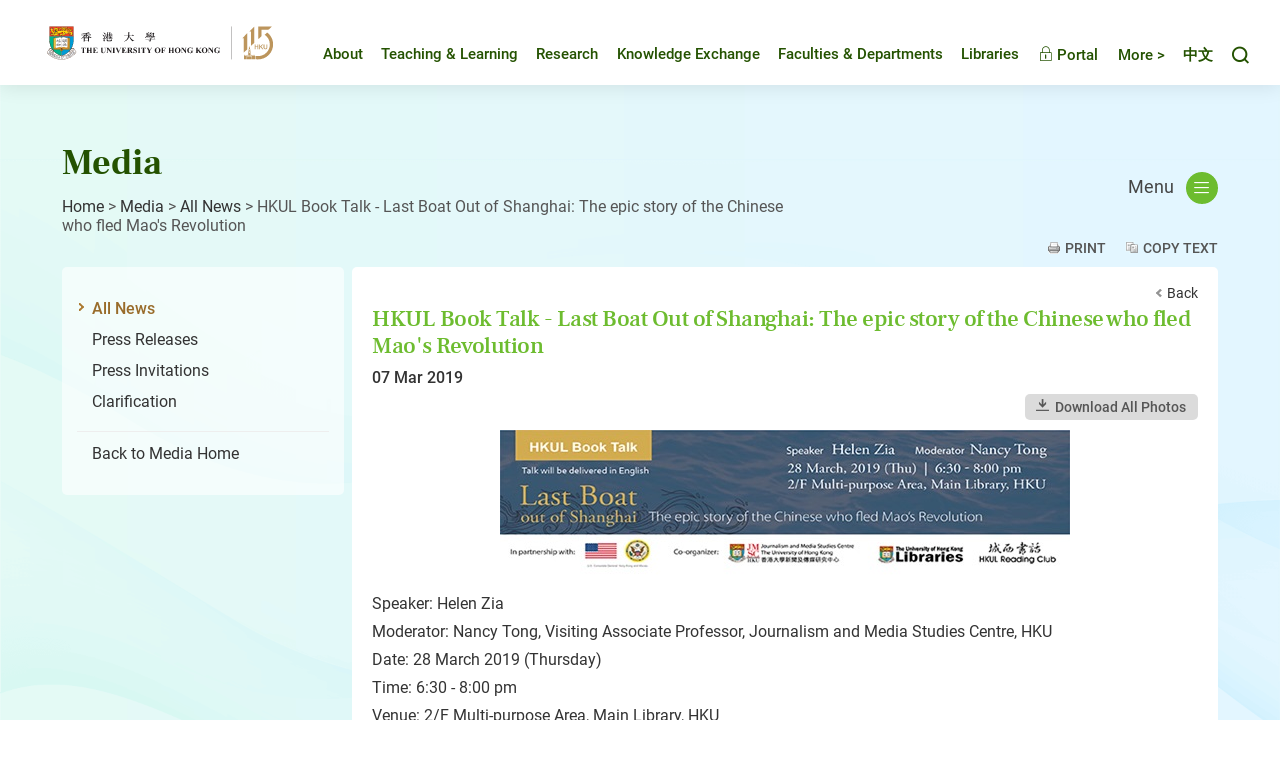

--- FILE ---
content_type: text/html
request_url: https://www.hku.hk/press/news_detail_19172.html
body_size: 49860
content:

<!DOCTYPE html>
<!--[if lt IE 9]><html class="no-js lte-ie9 lt-ie9lang-en" lang="en"><![endif]-->
<!--[if IE 9]><html class="no-js lte-ie9 ie9lang-en" lang="en"><![endif]-->
<!--[if gt IE 9]><!-->
<html class="no-js" xmlns="http://www.w3.org/1999/xhtml"
  xml:lang="en" lang="en">

<head>
  <meta http-equiv="Content-Type" content="text/html; charset=utf-8" />
  <meta http-equiv="X-UA-Compatible" content="IE=edge" />
  <meta name="viewport" content="width=device-width, initial-scale=1, shrink-to-fit=no">
  <meta http-equiv="Content-Style-Type" content="text/css" />
  <meta http-equiv="Content-Script-Type" content="text/javascript" />
  <link rel="apple-touch-icon" sizes="180x180" href="/assets/img/apple-touch-icon.png">
  <link rel="icon" type="image/png" href="/assets/img/favicon-32x32.png" sizes="32x32">
  <link rel="icon" type="image/png" href="/assets/img/favicon-16x16.png" sizes="16x16">
  <link rel="manifest" href="/assets/img/manifest.json">
  <link rel="shortcut icon" href="/assets/img/favicon.ico">
  <meta name="msapplication-config" content="/assets/img/browserconfig.xml">
  <meta name="theme-color" content="#ffffff">
  <noscript><style>
    [data-aos] {
      visibility: visible !important;
      opacity: 1 !important;
      transform: none !important;
    }
  </style></noscript>
<!-- Google Tag Manager -->
<script>(function(w,d,s,l,i){w[l]=w[l]||[];w[l].push({'gtm.start':
new Date().getTime(),event:'gtm.js'});var f=d.getElementsByTagName(s)[0],
j=d.createElement(s),dl=l!='dataLayer'?'&l='+l:'';j.async=true;j.src=
'https://www.googletagmanager.com/gtm.js?id='+i+dl;f.parentNode.insertBefore(j,f);
})(window,document,'script','dataLayer','GTM-M9F2TJ6');</script>
<!-- End Google Tag Manager -->
        
<meta  name="pregen_image"  content="/f/news/19172/400p400/190328_Book_Talk.jpg"  /><meta  name="twitter:card"  content="summary"  /><meta  name="twitter:title"  content="HKUL Book Talk - Last Boat Out of Shanghai: The epic story of the Chinese who fled Mao's Revolution - All News - Media - HKU"  /><meta  name="twitter:description"  content="

Speaker: Helen Zia
Moderator: Nancy Tong, Visiting Associate Professor, Journalism and Media Studies Centre, HKU
Date: 28 March 2019 (Thursday)
Time: 6:30 - 8:00 pm
Venue: 2/F Multi-purpose Area, Ma..."  /><meta  name="twitter:image"  content="https://www.hku.hk/f/news/19172/400p400/190328_Book_Talk.jpg"  /><meta  property="fb:app_id"  content="244675792646893"  /><meta  property="og:url"  content="https://www.hku.hk/press/news_detail_19172.html"  /><meta  property="og:title"  content="HKUL Book Talk - Last Boat Out of Shanghai: The epic story of the Chinese who fled Mao's Revolution - All News - Media - HKU"  /><meta  property="og:description"  content="

Speaker: Helen Zia
Moderator: Nancy Tong, Visiting Associate Professor, Journalism and Media Studies Centre, HKU
Date: 28 March 2019 (Thursday)
Time: 6:30 - 8:00 pm
Venue: 2/F Multi-purpose Area, Ma..."  /><meta  property="og:image"  content="https://www.hku.hk/f/news/19172/400p400/190328_Book_Talk.jpg"  /><meta  property="og:image:width"  content="400"  /><meta  property="og:image:height"  content="105"  />
<title  >HKUL Book Talk - Last Boat Out of Shanghai: The epic story of the Chinese who fled Mao's Revolution - All News - Media - HKU</title> 

<link  media="all"  href="/assets/css/projectbase.css?t=20230414"  type="text/css"  rel="stylesheet"  /><link  media="all"  href="/assets/css/origin-select-box.css"  type="text/css"  rel="stylesheet"  /><link  media="all"  href="/assets/css/fancybox/jquery.fancybox.css"  type="text/css"  rel="stylesheet"  /><link rel="stylesheet" type="text/css" href="/assets/css/print.css" media="print"/><style type="text/css">.breadcrumb{width:750px};</style>
<script type="text/javascript" src="/assets/js/device.min.js?t=20230414"></script>              
          
<script  type="text/javascript"  src="/assets/js/high-contrast.js?t=20230414"  ></script>
<script  type="text/javascript" >
<!--

//When entering the site first time
var theme = '-green';
var highcook=getCookie1("highcontra");
if (highcook!=null && highcook!="") {
	is_highContra = highcook;
	if ("1" == is_highContra) {
        document.write('<link media="all" href="/assets/css/high-contra'+theme+'.css" type="text/css" rel="stylesheet">');
		document.getElementsByTagName("html")[0].className+= " high-contrast";
	} // else { no need to do anything }
}else {
	is_highContra = "0";
	setCookie1("highcontra",is_highContra,1);
}
-->
</script>


<script type="text/javascript">
    var page_language = 'eng';
</script>

<script type="text/javascript">
    function isIE () {
        var myNav = navigator.userAgent.toLowerCase();
        return (myNav.indexOf('msie') != -1) ? parseInt(myNav.split('msie')[1]) : false;
    }

    if(isIE()) {
      var htmlElem = document.documentElement;
      htmlElem.className += " lte-ie10";
    }
</script>

<script language="JavaScript" type="text/JavaScript">
<!--
function MM_preloadImages() { //v3.0
  var d=document; if(d.images){ if(!d.MM_p) d.MM_p=new Array();
    var i,j=d.MM_p.length,a=MM_preloadImages.arguments; for(i=0; i<a.length; i++)
    if (a[i].indexOf("#")!=0){ d.MM_p[j]=new Image; d.MM_p[j++].src=a[i];}}
}
function MM_swapImgRestore() { //v3.0
  var i,x,a=document.MM_sr; for(i=0;a&&i<a.length&&(x=a[i])&&x.oSrc;i++) x.src=x.oSrc;
}
function MM_findObj(n, d) { //v4.01
  var p,i,x;  if(!d) d=document; if((p=n.indexOf("?"))>0&&parent.frames.length) {
    d=parent.frames[n.substring(p+1)].document; n=n.substring(0,p);}
  if(!(x=d[n])&&d.all) x=d.all[n]; for (i=0;!x&&i<d.forms.length;i++) x=d.forms[i][n];
  for(i=0;!x&&d.layers&&i<d.layers.length;i++) x=MM_findObj(n,d.layers[i].document);
  if(!x && d.getElementById) x=d.getElementById(n); return x;
}
function MM_swapImage() { //v3.0
  var i,j=0,x,a=MM_swapImage.arguments; document.MM_sr=new Array; for(i=0;i<(a.length-2);i+=3)
   if ((x=MM_findObj(a[i]))!=null){document.MM_sr[j++]=x; if(!x.oSrc) x.oSrc=x.src; x.src=a[i+2];}
}
//-->
</script>
<link rel="alternate" type="application/rss+xml" href="/press/rss.xml" title="Feed for News Centre"/>
<link rel="alternate" type="application/rss+xml" href="/hkumedia/media/rss.xml" title="Feed for HKU in the Media"/><script type="text/javascript">
var _gaq = _gaq || [];
_gaq.push(['_setAccount', 'UA-34243062-1']);
_gaq.push(['_trackPageview']);

(function() {
    var ga = document.createElement('script'); ga.type = 'text/javascript'; ga.async = true;
    ga.src = ('https:' == document.location.protocol ? 'https://ssl' : 'http://www') + '.google-analytics.com/ga.js';
    var s = document.getElementsByTagName('script')[0]; s.parentNode.insertBefore(ga, s);
})();

function trackOutboundLink(link, category, action, label) {
    try {
        _gaq.push(['_trackEvent', category, action, label]);
    } catch(err){}

    if ($(link).attr('target') == undefined || $(link).attr('target').toLowerCase() != '_blank') {
        setTimeout(function() { location.href = link.href; }, 400);
        return false;
    }

    return true;
}
</script>
    </head>
    <body >
<!-- Google Tag Manager (noscript) -->
<noscript><iframe src="https://www.googletagmanager.com/ns.html?id=GTM-M9F2TJ6"
height="0" width="0" style="display:none;visibility:hidden"></iframe></noscript>
<!-- End Google Tag Manager (noscript) -->

<div class="ie-alert">
  <p class="ie-alert__msg">We regret to inform you that our website no longer supports Internet Explorer. To continue browsing the website, please consider using other browsers like Google Chrome, Microsoft Edge, Mozilla Firefox or Safari.</p>
  <button class="ie-alert__btn js-close-ie-alert" type="button">
    <span class="sr-only">Close</span>
    <span class="ico ico--close" aria-hidden="true"></span>
  </button>  
</div>

        <a class="sr-only sr-only-focusable" id="skip" href="/press/news_detail_19172.html#content">Skip to content</a>
<div id="wrapper" class="innerpage">

    
<!-- New Header Start -->
<div class="page-head" tabindex="-1">
  <div class="container-wide">
    <div class="page-head__inner">
      <a href="/"><img class="page-head__logo" src="/assets/img/hku-115.svg?t=1760950144" alt="The University of Hong Kong" />
      </a>

      <div class="page-head__inner-right">
        <div class="mn mn--hover">
          <ul class="mn__list mn__list--lv1">
            <li class="mn__item mn__item--lv1 about-hku" id="about-hku">
              <a class="mn__link mn__link--lv1 "
            href="/about/" target="_self">About</a>
            </li> 
            <li class="mn__item mn__item--lv1 teaching-and-learning" id="teaching-and-learning">
              <a class="mn__link mn__link--lv1 "
            href="http://tl.hku.hk" rel="/tl/"
            target="_blank">Teaching &amp; Learning</a> 
            </li> 
            <li class="mn__item mn__item--lv1 research" id="research">
              <a class="mn__link mn__link--lv1 "
            href="/research/" target="_self">Research</a>     
            </li>    
            <li class="mn__item mn__item--lv1 knowledge-exchange" id="knowledge-exchange">
              <a class="mn__link mn__link--lv1 "
            href="http://www.ke.hku.hk/" rel="/ke/"
            target="_blank">Knowledge Exchange</a>
            </li>    
            <li class="mn__item mn__item--lv1 faculties-and-departments" id="faculties-and-departments">
              <a class="mn__link mn__link--lv1 " href="/faculties/"
            target="_self">Faculties &amp; Departments</a>              
            </li>  
            <li class="mn__item mn__item--lv1 libraries" id="libraries">
              <a class="mn__link mn__link--lv1" href="http://lib.hku.hk/" target="_blank">Libraries</a>              
            </li>              
            <li class="mn__item mn__item--lv1">
              <a class="mn__link mn__link--lv1" href="http://hkuportal.hku.hk/" target="_blank"><span class="ico ico--lock" aria-hidden="true"></span> Portal</a>  
            </li>    
          </ul>             
        </div>

        <div class="toolkit">
          <div class="toolkit__gather-menu dropdown dropdown--icon-btn dropdown--gather-menu gather-menu">
            <button class="dropdown__btn js-dropdown-gather-menu" id="dropdown-gather-menu" type="button">
            More >
            </button>
            <div class="dropdown__menu dropdown-menu dropdown-menu-right mn mn--gather js-ps" aria-labelledby="dropdown-gather-menu">  
              <ul class="mn__list mn__list--lv1">
                <li class="mn__item mn__item--lv1 prospective-students" id="prospective-students">
                  <a class="mn__link mn__link--lv1 "
            href="/prospective-students/" target="_self">Prospective Students</a>
                </li>  
                <li class="mn__item mn__item--lv1 current-students" id="current-students">
                  <a class="mn__link mn__link--lv1 " href="/current-students/" target="_self">Current Students</a>
                </li>  
                <li class="mn__item mn__item--lv1 staff" id="staff">
                  <a class="mn__link mn__link--lv1 " href="/staff/" target="_self">Staff</a>
                </li>
                <li class="mn__item mn__item--lv1 alumni" id="alumni">
                  <a class="mn__link mn__link--lv1" href="https://www.alumni.hku.hk/" target="_blank">Alumni</a>
                </li>      
                <li class="mn__item mn__item--lv1 hkumedia" id="hkumedia">
                  <a class="mn__link mn__link--lv1 " href="/hkumedia/" target="_self">Media</a>
                </li> 
                <li class="mn__item mn__item--lv1 visitors" id="visitors">
                  <a class="mn__link mn__link--lv1 " href="/visitors/" target="_self">Visitors</a>
                </li> 
                <li class="mn__item mn__item--lv1 giving-to-hku">
                  <a class="mn__link mn__link--lv1" href="https://www.giving.hku.hk/" target="_blank">Giving to HKU</a>
                </li>   
                <li class="mn__item mn__item--lv1 events" id="events">
                  <a class="mn__link mn__link--lv1 " href="/event/" target="_self">Events</a>
                </li>     
                <li class="mn__item mn__item--lv1 publications" id="publications">
                  <a class="mn__link mn__link--lv1 " href="/publications/" target="_self">Publications</a>
                </li>
                <!-- <li class="mn__item mn__item--lv1 multimedia" id="multimedia">
                  <a class="mn__link mn__link--lv1 " href="/multimedia/" target="_self">Multimedia</a>
                </li>
                <li class="mn__item mn__item--lv1 hku-stories" id="hku-stories">
                  <a class="mn__link mn__link--lv1" href="https://www.cedars.hku.hk/index.php?route=information/story" target="_blank">HKU Stories</a>
                </li> -->
                <li class="mn__item mn__item--lv1 careers" id="careers">
                  <a class="mn__link mn__link--lv1" href="https://www.hr.hku.hk/career_opportunities/careers.html" target="_blank">Careers</a>
                </li>
              </ul>             
            </div>             
          </div> 

          <div class="toolkit__lang">
            <a id="language" class="toolkit__lang-item" lang="zh-HK" href="/press/c_news_detail_19172.html">中文</a>          </div>

          <div class="toolkit__search dropdown dropdown--icon-btn dropdown--search search">
            <button class="dropdown__btn js-dropdown-search" id="dropdown-search" data-toggle="dropdown" data-display="static" aria-haspopup="true" aria-expanded="false" type="button">
              <span class="sr-only">Toggle search panel</span>
              <span class="ico ico--search" aria-hidden="true"></span>
            </button>
            <div class="dropdown__menu dropdown-menu dropdown-menu-right" aria-labelledby="dropdown-search">
              <form class="search-form js-search-form" method="get" action="https://www.google.com/cse" autocomplete="off" target="_blank">
                <label class="sr-only" for="search-box">Search</label>
                <input type="hidden" name="cx" value="004484284548649879936:lcyfpggwj-i" />
                <input type="hidden" name="ie" value="UTF-8" />
                <input id="search-box" class="search-form__box" type="text" name="q" placeholder="Search" />
                <button class="search-form__btn" id="search-button" name="search-button" type="submit">
                  <span class="sr-only">Search</span>
                  <span class="ico ico--arrow-search" aria-hidden="true"></span>
                </button>
              </form>     
            </div>
          </div>

          <div class="toolkit__whole-menu tool-menu-trigger">
            <div class="menu-trigger">
              <a class="js-btn-menu-1 btn-menu-1" rel="mobile-menu-1-container" href="javascript:;">
                <span class="sr-only">Toggle menu panel</span>
                <span class="ico ico--burger" aria-hidden="true"></span>
              </a>
            </div>
            <!-- <div class="menu-trigger">
              <a class="js-btn-menu-2 btn-menu-2" rel="mobile-menu-2-container" href="javascript:;">
                <span class="sr-only">Toggle second menu panel</span>
              </a>
            </div> -->
          </div>          

        </div>
      </div>

    </div>
  </div>
</div>
<!--/ New Header End -->



    <div id="toggle-div">

        <div id="content" tabindex="-1">
            <div class="content-container">
              <div class="page-top">
                <div class="page-top__left">
                  <h1 class="section-title">Media</h1>

                  <div class="breadcrumb"><a href="/">Home</a><span>&nbsp;&gt;&nbsp;</span><a href="/hkumedia" target="_self">Media</a><span>&nbsp;&gt;&nbsp;</span><a href="/press/all/2019/3/" target="_self">All News</a><span>&nbsp;&gt;&nbsp;</span>HKUL Book Talk - Last Boat Out of Shanghai: The epic story of the Chinese who fled Mao's Revolution</div>                </div>
                                <div class="page-top__right">
                  <div class="dropdown dropdown--innermenu">
                    <button class="dropdown__btn" id="dropdown-innermenu" type="button">Menu <span class="ico ico--burger" aria-hidden="true"></span></button>
                    <div class="dropdown__menu dropdown-menu dropdown-menu-right innermn js-ps" aria-labelledby="dropdown-innermenu">
                        <ul class="my__list my__list--lv1"><li class="my__item my__item--lv1"><button class="my__link my__link--lv1" type="button">Services for Media</button><ul class="my__list my__list--lv2"><li class="my__item my__item--lv2"><a class="my__link my__link--lv2" target="_self" href="https://hku.hk/press/all/">News Centre</a></li>
<li class="my__item my__item--lv2"><a class="my__link my__link--lv2" target="_blank" href="http://www4.hku.hk/hkumcd/">Media Contact Directory (Find an Expert)</a></li>
<li class="my__item my__item--lv2"><a class="my__link my__link--lv2" target="_blank" href="http://hub.hku.hk/">The HKU Scholars Hub  (Find an Expert)</a></li>
<li class="my__item my__item--lv2"><a class="my__link my__link--lv2" target="_self" href="https://www.hku.hk/hkumedia/media/">HKU in the Media</a></li>
<li class="my__item my__item--lv2"><a class="my__link my__link--lv2" target="_self" href="/hkumedia#features">Features</a></li>
<li class="my__item my__item--lv2"><a class="my__link my__link--lv2" target="_self" href="/press/fs_news.html">Faculty & School News</a></li>
<li class="my__item my__item--lv2"><a class="my__link my__link--lv2" target="_self" href="http://www.hku.hk/multimedia/">Multimedia</a></li>
<li class="my__item my__item--lv2"><a class="my__link my__link--lv2" target="_blank" href="http://www.cpao.hku.hk/cpao/terminology">HKU Standard Terminology</a></li>
<li class="my__item my__item--lv2"><a class="my__link my__link--lv2" target="_self" href="/hkumedia/contact.html">Contact Us</a></li>
</ul>
</li>
<li class="my__item my__item--lv1"><button class="my__link my__link--lv1" type="button">Services for Staff</button><ul class="my__list my__list--lv2"><li class="my__item my__item--lv2"><a class="my__link my__link--lv2" target="_self" href="https://hku.hk/reserved3/staff/support-services-from-communications-and-public-affairs-office.html">Support Services from Communications and Public Affairs Office</a></li>
</ul>
</li>
</ul>
                    </div>
                  </div>                  
                </div>
                              </div>

                
<div id="d_clip_container" class="action" style="position:relative">
    <a class="print" id="print-button" style="text-decoration: none;" tabindex="0">Print</a>
    <a id="d_clip_button" class="copy-text" style="text-decoration: none;" tabindex="0">Copy Text</a>
</div>

<!--side menu-->
<div class="side-menu">
    <div class="side-menu-top"><!--empty--></div>
    <div class="side-menu-middle">
        <ul>
            <li><a class="selected" href="/press/all/">All News</a></li>
            <li><a  href="/press/press-releases/">Press Releases</a></li>
            <li><a  href="/press/press-invitations/">Press Invitations</a></li>
            <li><a href="/press/clarification/">Clarification</a></li>
        </ul>
        <ul class="to-chinese">
            <li><a href="/hkumedia/">Back to Media Home</a></li>
        </ul>
    </div>
    <div class="side-menu-bottom"><!--empty--></div>
</div>
<!--side menu end--> 

<!--inner content-->
<div class="inner-content">
    <div class="inner-content-top"><!-- empty --></div>
    <div class="inner-content-668">
        <span class="back"><a href="/press/all/2019/3/">Back</a></span>
        <div class="press-invitation-details print-area">
            <h2 class="title">HKUL Book Talk - Last Boat Out of Shanghai: The epic story of the Chinese who fled Mao's Revolution</h2>
            <div class="clear"><!-- empty --></div>
            <p class="news-date">07 Mar 2019</p>
            <!-- News Content -->
        <div class="dl-all-container clearfix">
            <a class="btn-dl-all" href="/f/news/19172/download.zip" target="_blank" download><em aria-hidden="true"></em>Download All Photos</a>
        </div>
                <div class="slider-media-container slider-single-photo"><div class="slider-media">
                            <div class="slider-item">
                    <a class="fancybox" rel="gallery1" title="" href="/f/news/19172/900p600/190328_Book_Talk.jpg" data-origin="/f/news/19172/190328_Book_Talk.jpg">
                      <img src="/f/news/19172/826p376/190328_Book_Talk.jpg" alt="HKUL Book Talk - Last Boat Out of Shanghai: The epic story of the Chinese who fled Mao's Revolution"/>
                    </a>
                                </div>
                        </div>
            <a class="btn-toggle-caption btn-hide-caption js-hide-caption" href="javascript:;">Hide caption<em aria-hidden="true"></em></a>
            <a class="btn-toggle-caption btn-show-caption js-show-caption is-visible" href="javascript:;">Show caption<em aria-hidden="true"></em></a>
            </div>
                <div class="slider-content"><!--templateType-white--><!--templateType-half-width--><p style="text-align:justify">Speaker: Helen Zia<br />
Moderator: Nancy Tong, Visiting Associate Professor, Journalism and Media Studies Centre, HKU<br />
Date: 28 March 2019 (Thursday)<br />
Time: 6:30 - 8:00 pm<br />
Venue: 2/F Multi-purpose Area, Main Library, HKU<br />
Language: English<br />
Registration: <a href="https://lib.hku.hk/friends/reading_club/bt2019_03.html" target="_blank">https://lib.hku.hk/friends/reading_club/bt2019_03.html</a></p>

<p style="text-align:justify"><strong>About the Speaker:</strong><br />
Helen Zia is the author of Asian American Dreams: The Emergence of an American People, a finalist for the Kiriyama Pacific Rim Book Prize (Bill Clinton referred to the book in two separate Rose Garden speeches). Zia is the co-author, with Wen Ho Lee, of My Country Versus Me: The First-Hand Account by the Los Alamos Scientist Who Was Falsely Accused of Being a Spy. She is also a former executive editor of Ms. magazine. A Fulbright Scholar, Zia first visited China in 1972, just after President Nixon&rsquo;s historic trip. A graduate of Princeton University, she holds an honorary doctor of laws degree from the City University of New York School of Law and lives in the San Francisco Bay Area.</p>

<p style="text-align:justify"><strong>About the Book:</strong><br />
The dramatic real life stories of four young people caught up in the mass exodus of Shanghai in the wake of China&rsquo;s 1949 Communist revolution&mdash;a heartrending precursor to the struggles faced by emigrants today.</p>

<p style="text-align:justify">Shanghai has historically been China&rsquo;s jewel, its richest, most modern and westernized city. The bustling metropolis was home to sophisticated intellectuals, entrepreneurs, and a thriving middle class when Mao&rsquo;s proletarian revolution emerged victorious from the long civil war. Terrified of the horrors the Communists would wreak upon their lives, citizens of Shanghai who could afford to fled in every direction. Seventy years later, members of the last generation to fully recall this massive exodus have revealed their stories to Chinese American journalist Helen Zia, who interviewed hundreds of exiles about their journey through one of the most tumultuous events of the twentieth century. From these moving accounts, Zia weaves together the stories of four young Shanghai residents who wrestled with the decision to abandon everything for an uncertain life as refugees in Hong Kong, Taiwan, and the United States.</p>

<p style="text-align:justify">Benny, who as a teenager became the unwilling heir to his father&rsquo;s dark wartime legacy, must decide either to escape to Hong Kong or navigate the intricacies of a newly Communist China. The resolute Annuo, forced to flee her home with her father, a defeated Nationalist official, becomes an unwelcome exile in Taiwan. The financially strapped Ho fights deportation from the U.S. in order to continue his studies while his family struggles at home. And Bing, given away by her poor parents, faces the prospect of a new life among strangers in America. The lives of these men and women are marvelously portrayed, revealing the dignity and triumph of personal survival.</p>

<p style="text-align:justify">Herself the daughter of immigrants from China, Zia is uniquely equipped to explain how crises like the Shanghai transition affect children and their families, students and their futures, and, ultimately, the way we see ourselves and those around us. Last Boat Out of Shanghai brings a poignant personal angle to the experiences of refugees then and, by extension, today.</p>

<p style="text-align:justify"><strong>About the Moderator:</strong><br />
Nancy Tong has been producing documentaries for 30 years. She began her career as a news reporter in Hong Kong with TVB. In 1981, she moved to New York City where she has worked as an independent film producer.</p>

<p style="text-align:justify">Among her dozens of documentary projects are <em>Who Killed Vincent Chin</em>?, which was nominated in 1989 for an Academy Award; In the <em>Name of the Emperor</em>, which was awarded the Special Jury Prize at the San Francisco International Film Festival in 1995; and <em>Cancer: From Evolution to Revolution</em>, which won a George Foster Peabody Award in 2000. Her most recent project, <em>Trailblazers in Habits</em>, has raised more than US$500,000 for the Maryknoll Sisters at benefit screenings in New York, San Francisco, Toronto, Vancouver, and Hong Kong.</p>

<p style="text-align:justify"><strong>Admission:</strong> Free<br />
<strong>HKU Libraries Website:</strong> <a href="http://lib.hku.hk/" target="_blank">http://lib.hku.hk/</a></p>

<p style="text-align:justify"><strong>Connect with the Libraries on social media:</strong><br />
<strong>Facebook:</strong> <a href="https://www.facebook.com/hkulib/" target="_blank">https://www.facebook.com/hkulib/</a><br />
<strong>YouTube: </strong><a href="https://www.youtube.com/c/HKULibrariesCollection" target="_blank">https://www.youtube.com/c/HKULibrariesCollection</a><br />
<strong>Instagram: </strong><a href="http://www.instagram.com/hkulibrary/" target="_blank">http://www.instagram.com/hkulibrary/</a></p>

<p style="text-align:justify"><strong>Media Contact:</strong> Mr. Gary Chin, Tel: 2859 2211 / Ms. Marina Yeung, Tel: 2859 8903</p>
</div>
            <div class="slider-content"><!--templateType-white--><!--templateType-half-width--></div>
            <div class="slider-content"><!--templateType-white--><!--templateType-half-width--></div>
            <div class="slider-content"><!--templateType-white--><!--templateType-half-width--></div>
            <div class="slider-content"><!--templateType-white--><!--templateType-half-width--></div>
                <!-- News Content End -->
        </div>
    </div>
    <div class="inner-content-bottom"><!-- empty --></div>
    <p id="back-top"> <a href="/press/news_detail_19172.html#top"><span>Top</span></a> </p>
</div>
<!--inner content end-->
<div class="clear"><!-- empty --></div>

				<div class="clear"><!-- empty --></div>

            </div>
        </div>
        
        <script type="text/javascript"> 
  var newTpl = document.querySelector('.row-wrapper'),
	    innerContentMiddle = document.querySelector('.inner-content-middle');

 if(newTpl) {
	 innerContentMiddle.className += " inner-content-middle--new";
 }     
</script>

<!-- New Footer Start -->
<div class="page-foot">
	<div class="container-wide">
	  <div class="page-foot__inner">

			<div class="page-foot__left">
			  <ul class="page-foot__list">
				  <li class="page-foot__item">
						<a class="page-foot__link" href="https://www.facebook.com/hkuofficial" target="_blank">
							<img class="page-foot__icon" alt="Facebook" src="/assets/img/svg/icon_fb.svg">Facebook						</a>
					</li>
					<li class="page-foot__item">
						<a class="page-foot__link" href="https://itunes.apple.com/us/app/the-university-of-hong-kong/id552371085?mt=8" target="_blank">
							<img class="page-foot__icon" alt="HKU IOS App" src="/assets/img/svg/icon_ios.svg">HKU IOS App				  	</a>
					</li>
					<li class="page-foot__item">
						<a class="page-foot__link" href="https://play.google.com/store/apps/details?id=hk.hku.its.hkuapp&hl=en&gl=US"" target="_blank">
							<img class="page-foot__icon" alt="HKU Android App" src="/assets/img/svg/icon_android.svg">HKU Android App					  </a>
					</li>
					<li class="page-foot__item">
						<a class="page-foot__link" href="/multimedia/faculties-and-departments/">
							<img class="page-foot__icon page-foot__icon--more" alt="Social Media and Apps" src="/assets/img/svg/icon_more.svg">Social Media and Apps					  </a>
          </li>
        </ul>

			  <ul class="page-foot__list">
				  <li class="page-foot__item">
						<a class="page-foot__link" href="https://www.hr.hku.hk/career_opportunities/careers.html" target="_blank">Careers</a>
					</li>					
				  <li class="page-foot__item">
						<a id="switch-contrast-1" class="page-foot__link" rel="green" class="high" href="/press/news_detail_19172.html#"
							title="Change to High Colour Contrast Version">High Contrast</a>
						<a id="switch-contrast-2" class="page-foot__link" rel="green" class="normal" href="/press/news_detail_19172.html#"
							title="Change to Normal Colour Contrast Version">Normal Contrast</a>					
          </li>					
				  <li class="page-foot__item">
						<a class="page-foot__link" href="http://www.maps.hku.hk/" target="_blank">Maps &amp; Facilities</a>
          </li>					
				  <li class="page-foot__item">
						<a class="page-foot__link" href="/policies-guidelines/">Web Policies &amp; Guidelines</a>
          </li>					
				</ul>
				
				<ul class="page-foot__list">
				  <li class="page-foot__item">
						<a class="page-foot__link" href="/contact/">Contact Us</a>
					</li>
					<li class="page-foot__item">
						<a class="page-foot__link" href="/sitemap.html">Site Map</a>
					</li>
					<li class="page-foot__item">
						<a class="page-foot__link" href="/about/policies_reports/privacy_policy.html">Privacy</a>
					</li>
					<li class="page-foot__item">
						<a class="page-foot__link" href="/web-accessibility/">Web Accessibility Statement</a>
          </li>
        </ul>
				
      </div>
	
			<div class="page-foot__right">
								
				<p class="foot-copyright">
					Copyright &copy; 2025 The University of Hong Kong. All Rights Reserved.				</p>
			</div>		

		</div>
	</div>	
</div>	
<!-- New Footer End -->		

<!-- Footer Start -->
<!-- <div id="footer">
    <div class="footer-container">
        <div class="left">
			<div class="links">
				<ul>
					<li><a href="/sitemap.html">Site Map</a>&nbsp;|</li>
					<li><a href="/policies-guidelines/">Web Policies &amp; Guidelines</a>&nbsp;|</li>
					<li><a href="/about/policies_reports/privacy_policy.html">Privacy&nbsp;|</a></li>
					<li><a href="/web-accessibility/">Web Accessibility</a></li>
				</ul>
			</div>
			<div class="copyright">
				Copyright &copy; 2025 The University of Hong Kong. All Rights Reserved.			</div>
        </div>
            </div>
</div> -->
<!-- Footer End -->

<a href="javascript:;" class="btn-top">Top</a>

<div class="query-crt-mobile query-crt"></div>
<div class="query-crt-tablet query-crt"></div>
<div class="query-crt-desktop query-crt"></div>
    	

    </div>
</div>
        

        <script  type="text/javascript"  src="/assets/js/projectbase.js?t=20230414"  ></script> 
<script  type="text/javascript"  src="https://www.google.com/coop/cse/brand?form=cse-search-box&amp;lang=en"  ></script> 
<script  type="text/javascript"  src="/assets/min/js/menu.js?t=20230414"  ></script> 
<script  type="text/javascript"  src="/assets/min/js/mobile_menu.js?t=20230414"  ></script> 
<script  type="text/javascript"  src="/assets/js/main.min.js?t=20230414"  ></script> 
<script  type="text/javascript"  src="/assets/js/jquery-ui-1.9.2.custom.min.js"  ></script> 
<script  type="text/javascript"  src="/assets/js/jquery.ui.selectmenu.js"  ></script> 
<script  type="text/javascript"  src="/assets/js/slide/jquery.jcarousel.min.js"  ></script> 
<script  type="text/javascript"  src="/assets/js/highlight/jquery.cycle.all.js"  ></script> 
<script  type="text/javascript"  src="/assets/js/fancybox/jquery.fancybox.js"  ></script> 
<script  type="text/javascript"  src="/assets/js/jquery.dotdotdot.min.js"  ></script> 
<script  type="text/javascript"  src="/assets/js/zeroclipboard/ZeroClipboard.js"  ></script> 
<script  type="text/javascript"  src="/assets/js/jquery.jqprint-0.3.js"  ></script> 
        <script  type="text/javascript"  >               //<![CDATA[
               $( function () {
                       // Back-to-top button
// hide #back-top first
$("#back-top").hide();
        
    // fade in #back-top
    $(function () {
		var autoHide = function(){
			var scrolltop = document.documentElement.scrollTop ?document.documentElement.scrollTop :document.body.scrollTop;
            if (scrolltop > 100) {
                $('#back-top').fadeIn();
            } else {
                $('#back-top').fadeOut();
            }
		}
	
        $(window).scroll(function () {
			autoHide();
        });
		$(window).resize(function () {
			autoHide();
        });

    // scroll body to 0px on click
    $('#back-top a').click(function () {
        $('body,html').animate({
            scrollTop: 0
        }, 800);
        return false;
    });
});

$('#switch-contrast-1').click(function(event) {	//to high, add link
  event.preventDefault();
  var theme = "-"+$(this).attr('rel');
  addStyleSheet(theme);
  $("html").addClass("high-contrast");
  is_highContra = "1";
  setCookie1("highcontra",is_highContra,1);
});

$('#switch-contrast-2').click(function(event) {
  var theme = "-"+$(this).attr('rel');
  var highContraCSS_select=highContraCSS(theme);

  event.preventDefault();
  $(highContraCSS_select).remove();
  $("html").removeClass("high-contrast");
  is_highContra = "0";
  setCookie1("highcontra",is_highContra,1);
});  

$('.facebook').attr('href',$('.facebook').attr('href')+encodeURIComponent(location.href));
$('.twitter').attr('href',$('.twitter').attr('href')+encodeURIComponent(location.href));


$.sdefaultText = "Please Select";
//$('#dropdown').sSelect();

$('ul#slideshow').show();
$('ul#slideshow2').show();

if ($('#slideshow li').length > 0) {
    $('#slideshow').cycle({fx: 'fade',pause: 1,prev: 'a#highlight-prev',next: 'a#highlight-next',timeout:10000});                                                   
}

if ($('#slideshow2 li').length > 0) {
    $('#slideshow2 li').hide();
    $('#slideshow2 li:first').fadeIn(2000, function() {
        $('#slideshow2').cycle({fx: 'fade',pause: 1,prev: 'a#highlight-prev2',next: 'a#highlight-next2',timeout:10000});
    });
}

$('select#dropdown').selectmenu({
	change: function() {
		var sel = $('select#dropdown').val();
		$('#news-listing-all').removeClass('news-show');
        $('#news-listing-pr').removeClass('news-show');
        $('#news-listing-pi').removeClass('news-show');
        $('#news-listing-ti').removeClass('news-show');

        $('#news-listing-all').addClass('news-hidden');
        $('#news-listing-pr').addClass('news-hidden');
        $('#news-listing-pi').addClass('news-hidden');
        $('#news-listing-ti').addClass('news-hidden');

        if (sel == 'all') {

            $('#news-listing-all').removeClass('news-hidden');
            $('#news-listing-all').addClass('news-show');
            $('#more-link').attr('href', '/press/');

        } else if (sel == 'pr') {

            $('#news-listing-pr').removeClass('news-hidden');
            $('#news-listing-pr').addClass('news-show');
            $('#more-link').attr('href', '/press/press-releases/');

        } else if (sel == 'pi') {

            $('#news-listing-pi').removeClass('news-hidden');
            $('#news-listing-pi').addClass('news-show');
            $('#more-link').attr('href', '/press/press-invitations/');

        } else if (sel == 'ti') {

            $('#news-listing-ti').removeClass('news-hidden');
            $('#news-listing-ti').addClass('news-show');
            $('#more-link').attr('href', '/press/clarification/');

        }
        
        dotdotdot();
	}
});

// ellipsis on press releases
dotdotdot();

function dotdotdot() {
  $('.mixed-layout .news-listing li span').dotdotdot({
    watch: 'window'
  });  
}

ZeroClipboard.setMoviePath( '/assets/js/zeroclipboard/ZeroClipboard.swf' );
var clip = new ZeroClipboard.Client();
clip.setHandCursor( true );
clip.addEventListener( 'complete', function(client) {
    alert("Copied text to clipboard.");
});
clip.setText("HKUL Book Talk - Last Boat Out of Shanghai: The epic story of the Chinese who fled Mao's Revolution\n\n07 Mar 2019\n\nSpeaker: Helen Zia\nModerator: Nancy Tong, Visiting Associate Professor, Journalism and Media Studies Centre, HKU\nDate: 28 March 2019 (Thursday)\nTime: 6:30 - 8:00 pm\nVenue: 2\/F Multi-purpose Area, Main Library, HKU\nLanguage: English\nRegistration: https:\/\/lib.hku.hk\/friends\/reading_club\/bt2019_03.html\n\nAbout the Speaker:\nHelen Zia is the author of Asian American Dreams: The Emergence of an American People, a finalist for the Kiriyama Pacific Rim Book Prize (Bill Clinton referred to the book in two separate Rose Garden speeches). Zia is the co-author, with Wen Ho Lee, of My Country Versus Me: The First-Hand Account by the Los Alamos Scientist Who Was Falsely Accused of Being a Spy. She is also a former executive editor of Ms. magazine. A Fulbright Scholar, Zia first visited China in 1972, just after President Nixon&rsquo;s historic trip. A graduate of Princeton University, she holds an honorary doctor of laws degree from the City University of New York School of Law and lives in the San Francisco Bay Area.\n\nAbout the Book:\nThe dramatic real life stories of four young people caught up in the mass exodus of Shanghai in the wake of China&rsquo;s 1949 Communist revolution&mdash;a heartrending precursor to the struggles faced by emigrants today.\n\nShanghai has historically been China&rsquo;s jewel, its richest, most modern and westernized city. The bustling metropolis was home to sophisticated intellectuals, entrepreneurs, and a thriving middle class when Mao&rsquo;s proletarian revolution emerged victorious from the long civil war. Terrified of the horrors the Communists would wreak upon their lives, citizens of Shanghai who could afford to fled in every direction. Seventy years later, members of the last generation to fully recall this massive exodus have revealed their stories to Chinese American journalist Helen Zia, who interviewed hundreds of exiles about their journey through one of the most tumultuous events of the twentieth century. From these moving accounts, Zia weaves together the stories of four young Shanghai residents who wrestled with the decision to abandon everything for an uncertain life as refugees in Hong Kong, Taiwan, and the United States.\n\nBenny, who as a teenager became the unwilling heir to his father&rsquo;s dark wartime legacy, must decide either to escape to Hong Kong or navigate the intricacies of a newly Communist China. The resolute Annuo, forced to flee her home with her father, a defeated Nationalist official, becomes an unwelcome exile in Taiwan. The financially strapped Ho fights deportation from the U.S. in order to continue his studies while his family struggles at home. And Bing, given away by her poor parents, faces the prospect of a new life among strangers in America. The lives of these men and women are marvelously portrayed, revealing the dignity and triumph of personal survival.\n\nHerself the daughter of immigrants from China, Zia is uniquely equipped to explain how crises like the Shanghai transition affect children and their families, students and their futures, and, ultimately, the way we see ourselves and those around us. Last Boat Out of Shanghai brings a poignant personal angle to the experiences of refugees then and, by extension, today.\n\nAbout the Moderator:\nNancy Tong has been producing documentaries for 30 years. She began her career as a news reporter in Hong Kong with TVB. In 1981, she moved to New York City where she has worked as an independent film producer.\n\nAmong her dozens of documentary projects are Who Killed Vincent Chin?, which was nominated in 1989 for an Academy Award; In the Name of the Emperor, which was awarded the Special Jury Prize at the San Francisco International Film Festival in 1995; and Cancer: From Evolution to Revolution, which won a George Foster Peabody Award in 2000. Her most recent project, Trailblazers in Habits, has raised more than US$500,000 for the Maryknoll Sisters at benefit screenings in New York, San Francisco, Toronto, Vancouver, and Hong Kong.\n\nAdmission: Free\nHKU Libraries Website: http:\/\/lib.hku.hk\/\n\nConnect with the Libraries on social media:\nFacebook: https:\/\/www.facebook.com\/hkulib\/\nYouTube: https:\/\/www.youtube.com\/c\/HKULibrariesCollection\nInstagram: http:\/\/www.instagram.com\/hkulibrary\/\n\nMedia Contact: Mr. Gary Chin, Tel: 2859 2211 \/ Ms. Marina Yeung, Tel: 2859 8903\n\n");
clip.glue( 'd_clip_button', 'd_clip_container' );
$('a#print-button').unbind('click').click(function() {
    $('div.print-area').jqprint({
        //printContainer : false
    });
});
$('a#print-button').keyup(function(e){
	if (e.keyCode == 13){
		$('div.print-area').jqprint({
			//printContainer : false
		});
	}
});
$('a#d_clip_button').keyup(function(e){
	if (e.keyCode == 13){
		if (window.clipboardData && clipboardData.setData) {
			clipboardData.setData('text', "HKUL Book Talk - Last Boat Out of Shanghai: The epic story of the Chinese who fled Mao's Revolution\n\n07 Mar 2019\n\nSpeaker: Helen Zia\nModerator: Nancy Tong, Visiting Associate Professor, Journalism and Media Studies Centre, HKU\nDate: 28 March 2019 (Thursday)\nTime: 6:30 - 8:00 pm\nVenue: 2\/F Multi-purpose Area, Main Library, HKU\nLanguage: English\nRegistration: https:\/\/lib.hku.hk\/friends\/reading_club\/bt2019_03.html\n\nAbout the Speaker:\nHelen Zia is the author of Asian American Dreams: The Emergence of an American People, a finalist for the Kiriyama Pacific Rim Book Prize (Bill Clinton referred to the book in two separate Rose Garden speeches). Zia is the co-author, with Wen Ho Lee, of My Country Versus Me: The First-Hand Account by the Los Alamos Scientist Who Was Falsely Accused of Being a Spy. She is also a former executive editor of Ms. magazine. A Fulbright Scholar, Zia first visited China in 1972, just after President Nixon&rsquo;s historic trip. A graduate of Princeton University, she holds an honorary doctor of laws degree from the City University of New York School of Law and lives in the San Francisco Bay Area.\n\nAbout the Book:\nThe dramatic real life stories of four young people caught up in the mass exodus of Shanghai in the wake of China&rsquo;s 1949 Communist revolution&mdash;a heartrending precursor to the struggles faced by emigrants today.\n\nShanghai has historically been China&rsquo;s jewel, its richest, most modern and westernized city. The bustling metropolis was home to sophisticated intellectuals, entrepreneurs, and a thriving middle class when Mao&rsquo;s proletarian revolution emerged victorious from the long civil war. Terrified of the horrors the Communists would wreak upon their lives, citizens of Shanghai who could afford to fled in every direction. Seventy years later, members of the last generation to fully recall this massive exodus have revealed their stories to Chinese American journalist Helen Zia, who interviewed hundreds of exiles about their journey through one of the most tumultuous events of the twentieth century. From these moving accounts, Zia weaves together the stories of four young Shanghai residents who wrestled with the decision to abandon everything for an uncertain life as refugees in Hong Kong, Taiwan, and the United States.\n\nBenny, who as a teenager became the unwilling heir to his father&rsquo;s dark wartime legacy, must decide either to escape to Hong Kong or navigate the intricacies of a newly Communist China. The resolute Annuo, forced to flee her home with her father, a defeated Nationalist official, becomes an unwelcome exile in Taiwan. The financially strapped Ho fights deportation from the U.S. in order to continue his studies while his family struggles at home. And Bing, given away by her poor parents, faces the prospect of a new life among strangers in America. The lives of these men and women are marvelously portrayed, revealing the dignity and triumph of personal survival.\n\nHerself the daughter of immigrants from China, Zia is uniquely equipped to explain how crises like the Shanghai transition affect children and their families, students and their futures, and, ultimately, the way we see ourselves and those around us. Last Boat Out of Shanghai brings a poignant personal angle to the experiences of refugees then and, by extension, today.\n\nAbout the Moderator:\nNancy Tong has been producing documentaries for 30 years. She began her career as a news reporter in Hong Kong with TVB. In 1981, she moved to New York City where she has worked as an independent film producer.\n\nAmong her dozens of documentary projects are Who Killed Vincent Chin?, which was nominated in 1989 for an Academy Award; In the Name of the Emperor, which was awarded the Special Jury Prize at the San Francisco International Film Festival in 1995; and Cancer: From Evolution to Revolution, which won a George Foster Peabody Award in 2000. Her most recent project, Trailblazers in Habits, has raised more than US$500,000 for the Maryknoll Sisters at benefit screenings in New York, San Francisco, Toronto, Vancouver, and Hong Kong.\n\nAdmission: Free\nHKU Libraries Website: http:\/\/lib.hku.hk\/\n\nConnect with the Libraries on social media:\nFacebook: https:\/\/www.facebook.com\/hkulib\/\nYouTube: https:\/\/www.youtube.com\/c\/HKULibrariesCollection\nInstagram: http:\/\/www.instagram.com\/hkulibrary\/\n\nMedia Contact: Mr. Gary Chin, Tel: 2859 2211 \/ Ms. Marina Yeung, Tel: 2859 8903\n\n");
		}
	}
});

// Media slider
var sliderMedia = $('.slider-media'),
    btnHideCaption = $('.js-hide-caption'),
    btnShowCaption = $('.js-show-caption'),
    prevTxt,
    nextTxt;

if($('body').hasClass('cht')) {
  prevTxt = '上一張';
  nextTxt = '下一張';
} else {
  prevTxt = 'Previous';
  nextTxt = 'Next';
}

sliderMedia.on('init', function(event, slick, direction) {
  var initSlider = $(this).find('div[data-slick-index="0"]'),
      initSliderCaption = initSlider.find('.slider-caption');

  $('.slick-prev').html(prevTxt);
  $('.slick-next').html(nextTxt);

  if(!initSliderCaption.length) {
    $(this).siblings('.btn-toggle-caption.is-visible').hide();
  }
});

sliderMedia.on('beforeChange', function(event, slick, currentSlide, nextSlide) {
  var nextSlider = $(this).find('div[data-slick-index="'+nextSlide+'"]'),
      nextSliderCaption = $.trim(nextSlider.find('.slider-caption').html());

  if(nextSliderCaption) {
    $(this).siblings('.btn-toggle-caption.is-visible').show();
  } else {
    $(this).siblings('.btn-toggle-caption.is-visible').hide();
  }
});

sliderMedia.slick({
  speed: 600,
  dots: true,
  pauseOnHover: false,
  useTransform: true,
  adaptiveHeight: true,
  draggable: false,
  dotsClass: 'custom-paging',
  customPaging: function (slider, i) {
    return (i + 1) + ' / ' + slider.slideCount;
  },
  responsive: [
    {
      breakpoint: 768,
      settings: {
        speed: 400
      }
    }
  ]
});

btnHideCaption.on('click', function() {
  var self = $(this),
      caption = self.parents('.slider-media-container').find('.slider-caption *');

  self.removeClass('is-visible').hide().next().addClass('is-visible').show();
  caption.hide();
});

btnShowCaption.on('click', function() {
  var self = $(this),
      caption = self.parents('.slider-media-container').find('.slider-caption *');

  self.removeClass('is-visible').hide().prev().addClass('is-visible').show();
  caption.fadeIn(200);
});

// Add fancybox for all link element with image inside
var fancyboxItem = $('div.inner-content a:has(img)').filter(function() {
  return !($(this).parent().hasClass('slick-cloned'));
});

var fancyboxItemClone = $('div.inner-content a:has(img)').filter(function() {
  return $(this).parent().hasClass('slick-cloned');
});

fancyboxItemClone.removeAttr('rel');

fancyboxItem.each(function() {
  $(this).fancybox({
    nextEffect: 'fade', 
    prevEffect: 'fade', 
    playSpeed: 2000,
    beforeShow: function() {
      var link = $(this.element).data('origin'),
          html = '';
      if (!link) {
        link = $(this).attr('href');
      }
      if (link) {
        html = $('<a href="" target="_blank" download>Download Original Image</a>').attr('href', link)[0].outerHTML;
        html = '<div class="fancybox-download">' + html + '</div>';
      }
      $(this).attr('title', html);
    },
    //arrows: false,
    helpers: { 
      title: { type : 'inside' },
      buttons: {}
    }
    // maxWidth: 500,
    // maxHeight: 400
  });  
});

                       });
               //]]></script> 
    
    </body>
</html>


--- FILE ---
content_type: image/svg+xml
request_url: https://www.hku.hk/assets/img/svg/icon_more.svg
body_size: 582
content:
<!-- Generated by IcoMoon.io -->
<svg version="1.1" xmlns="http://www.w3.org/2000/svg" width="32" height="32" viewBox="0 0 32 32">
<title>More</title>
<path d="M26.4 0.8h-20.8c-2.72 0-4.8 2.080-4.8 4.8v20.8c0 2.72 2.080 4.8 4.8 4.8h20.8c2.72 0 4.8-2.080 4.8-4.8v-20.8c0-2.72-2.080-4.8-4.8-4.8zM24 16.8h-7.2v7.2c0 0.48-0.32 0.8-0.8 0.8s-0.8-0.32-0.8-0.8v-7.2h-7.2c-0.48 0-0.8-0.32-0.8-0.8s0.32-0.8 0.8-0.8h7.2v-7.2c0-0.48 0.32-0.8 0.8-0.8s0.8 0.32 0.8 0.8v7.2h7.2c0.48 0 0.8 0.32 0.8 0.8s-0.32 0.8-0.8 0.8z" fill="#fff"></path>
</svg>


--- FILE ---
content_type: image/svg+xml
request_url: https://www.hku.hk/assets/img/hku-115.svg?t=1760950144
body_size: 94487
content:
<?xml version="1.0" encoding="UTF-8"?>
<svg id="Layer_1" xmlns="http://www.w3.org/2000/svg" width="543.005" height="120" version="1.1" viewBox="0 0 543.005 120">
  <!-- Generator: Adobe Illustrator 29.6.1, SVG Export Plug-In . SVG Version: 2.1.1 Build 9)  -->
  <g>
    <g>
      <path d="M13.485,84.312s2.58-1.913,2.829-3.077c.25-1.167-1.582-5.242-3.661-7.156-2.079-1.913-5.989-1.998-6.905,0-.914,1.996-1.081,3.01-3.241,5.247-2.159,2.237-2.968,2.506-1.542,4.472,1.426,1.966,9.562,10.101,19.97,13.262,1.972.6,6.709,2.313,14.188,2.313s17.658-2.044,27.141-9.138c1.347-1.008,7.545-5.942,7.789-8.135.192-1.735-2.005-3.084-3.316-5.397-1.311-2.313-1.658-6.13-7.055-4.086-.436.164-1.476.719-2.004,1.618-.529.899-1.968,2.814-3.008,3.933-1.042,1.118-.848,2.505-.077,3.431.456.545,2.661,2.35,2.661,2.35-6.709,4.436-12.132,7.113-22.015,7.326-1.043.021-11.335.617-21.753-6.966Z" fill="#fff"/>
      <path d="M6.551,55.651s-.128,13.851,10.483,24.461c8.611,8.611,18.096,10.235,18.096,10.235v-46.676H6.551v11.98Z" fill="#00b38c"/>
      <path d="M63.709,55.651s.128,13.851-10.483,24.461c-8.612,8.611-18.096,10.235-18.096,10.235v-46.676h28.579v11.98Z" fill="#009cd5"/>
      <rect x="6.543" y="20.609" width="57.166" height="23.061" fill="#ee4023"/>
      <path d="M54.765,75.745h-15.59s-.342,3.535-3.862,3.457c-3.934-.088-3.862-3.457-3.862-3.457h-15.315v-27.872h38.628v27.872Z" fill="#ffd430"/>
      <path d="M20.698,46.604s1.56,1.154,3.754.835c2.194-.316,6.41-2.54,8.836-1.269,2.426,1.269,2.079.925,2.079.925,0,0,2.513-2.599,6.439-1.618,3.928.982,3.869,2.093,5.863,1.877,2.05-.223,2.425-.864,2.425-.864v24.098s-1.414,1.544-4.505.907c-3.09-.635-5.428-2.916-10.279.289,0,0-2.743-1.964-5.631-1.472-2.888.491-5.874,2.776-9.276.941l.063-24.157.231-.491Z" fill="#fff"/>
      <path d="M54.819,39.189c.663-.014,1.138.183,1.498.48-.021.038-.041.08-.061.118-.439.14-.77.6-1.138.541-.267-.083-.247-.15-.418-.3-.011-.362.025-.62.12-.839Z" fill="#ffd300"/>
      <path d="M11.089,36.493c.94.16,1.642,1.247,2.097,1.917v.061h-.301c-.949-.287-1.806-.29-2.156-1.199.104-.362.181-.529.359-.778Z" fill="#ffd300"/>
      <path d="M20.345,26.25c-.08-.021-.28-.032-.36-.051-.16.526.244,1.107.749,1.307.139.021.279.041.419.061.12-.178.239-.36.36-.539.049-.109.02-.211-.23-.16,0,0-.37-.389-.938-.619Z" fill="#ffd300"/>
      <rect x="35.005" y="47.073" width=".375" height="24.678" fill="#785342"/>
      <path d="M63.453,43.334H6.918v-22.438h56.535v22.438ZM63.522,53.247c0,13.616-6.861,23.776-13.929,29.595-5.731,4.716-11.898,6.72-13.927,7.062l-.073-10.485c-.224-.013-.435-.056-.624-.123l.016,10.6c-5.392-.395-28.066-10.529-28.066-36.649v-9.289h28.002l-.006,3.476c.169.274.405.325.631.15v-3.626h27.978v9.289ZM6.293,20.274v32.972c0,14.493,6.802,23.669,12.507,28.812,6.796,6.127,15.164,8.651,16.34,8.651,1.382,0,8.391-2.572,12.718-5.668,7.773-5.561,15.967-15.761,16.217-31.796V20.274H6.293Z" fill="#3d1e0b"/>
      <path d="M70.233,81.05c-.202-.655-.509-1.02-1.067-1.684-.45-.533-1.065-1.263-1.955-2.524-.663-.939-1.048-1.765-1.39-2.492-.619-1.327-1.066-2.285-2.64-2.551-1.826-.311-3.384.335-4.719,1.323-.422.695-.86,1.365-1.314,2.014,1.591-1.666,3.504-3.135,5.928-2.722,1.251.21,1.581.918,2.18,2.2.333.714.749,1.602,1.444,2.586.907,1.285,1.532,2.026,1.988,2.569.538.639.784.929.949,1.465.238.772.132,1.816-2.231,4.179-6.413,6.413-14.16,10.689-23.026,12.709-3.221.733-9.271.985-9.332.988-.035-.003-6.085-.255-9.306-.988-13.074-2.978-19.97-9.885-22.236-12.154l-.117-.116c-2.133-2.133-2.986-3.033-2.711-3.932.135-.434.45-.733.971-1.228.614-.579,1.454-1.374,2.522-2.886.689-.977,1.11-1.865,1.448-2.58.598-1.266.96-2.03,2.218-2.243,1.95-.33,3.257.325,4.42,1.392-.293-.456-.581-.925-.861-1.406-.996-.571-2.17-.855-3.663-.601-1.578.268-2.039,1.242-2.678,2.591-.344.73-.735,1.554-1.393,2.487-1.032,1.46-1.847,2.232-2.442,2.793-.555.526-.956.905-1.138,1.497-.398,1.293.693,2.384,2.865,4.555l.117.118c2.298,2.301,9.29,9.302,22.539,12.322,3.277.746,9.196.992,9.444,1.001.276-.01,6.194-.255,9.471-1.001,8.983-2.047,16.832-6.381,23.329-12.876,2.126-2.127,2.796-3.474,2.386-4.806ZM14.998,80.393c.014.641-.336.993-.689,1.057-.394.069-.976-.203-1.319-1.197-.57-1.649-1.877-3.776-1.932-3.866l-.234-.379s-2.158,2.742-2.558,3.249c-.861-1.169-1.356-2.277-1.356-3.235,0-.046,0-.093.003-.139.041-.823.308-1.344.811-1.593,1.137-.561,3.233.405,3.665.705,2.617,1.802,3.581,3.968,3.61,5.399ZM60.996,76.174l-.236.182c-.062.048-1.526,1.19-2.413,3.163-.399.887-1.364,1.539-2.109,1.424-.638-.097-.842-.717-.901-1.22-.176-1.499,1.142-3.374,3.526-5.013.536-.37,3.064-1.598,4.287-.992.455.226.694.689.729,1.419.001.046.003.092.003.14,0,.89-.403,1.908-1.119,2.988-.364-.431-1.767-2.092-1.767-2.092ZM7.448,73.73c-.716.352-1.105,1.067-1.159,2.121-.195,3.87,6.62,9.778,15.191,13.174,4.415,1.747,8.859,2.597,13.58,2.597,5.035,0,10.67-1.271,13.637-2.525,7.936-3.36,16.017-9.511,15.805-13.989-.047-.961-.407-1.618-1.075-1.947-1.617-.804-4.462.721-4.917,1.035-2.617,1.8-3.999,3.841-3.792,5.601.117.998.636,1.642,1.425,1.763,1.034.16,2.251-.625,2.773-1.786.623-1.384,1.57-2.342,1.998-2.73.293.346,1.264,1.497,1.473,1.744-1.15,1.546-2.915,3.198-5.098,4.788-.292-.226-1.822-1.424-2.45-2.103-.728-.784-.786-1.885-.216-3.101-.324.371-.65.735-.982,1.086-.125.928.116,1.767.739,2.44.594.641,1.88,1.665,2.379,2.057-2.388,1.677-5.234,3.269-8.304,4.566-2.908,1.231-8.442,2.478-13.393,2.478-4.642,0-9.01-.835-13.35-2.554-2.857-1.132-5.54-2.567-7.816-4.107.505-.459,1.664-1.518,2.231-2.13.509-.552.706-1.301.613-2.152-.283-.295-.568-.603-.851-.918.397,1.083.344,2.038-.221,2.647-.588.634-1.885,1.814-2.3,2.189-1.956-1.378-3.581-2.824-4.711-4.204.229-.29,1.685-2.14,2.1-2.667.403.69,1.236,2.176,1.644,3.356.472,1.368,1.383,1.72,2.018,1.607.727-.131,1.221-.823,1.204-1.685-.033-1.583-1.068-3.965-3.88-5.898-.378-.261-2.773-1.502-4.295-.751Z" fill="#3d1e0b"/>
      <path d="M7.099,82.239l1.045-.533s.249-.083-.47-.112c-.075-.694-.599-1.425-1.845-1.291-1.247.134-.779,1.515-.713,2.07.068.558.023,2.114-.867,2.047-.891-.067-.801-1.601-.712-1.98-.379.201-1.135.695-1.201.735-.03.017.018.046.128.04.152-.009.388-.049.385.045-.003.07.488,1.496,1.444,1.429.958-.067,1.581-.558,1.559-1.736-.022-1.178-.465-2.234.314-2.366.779-.132,1.143,1.028.933,1.653Z" fill="#231f20"/>
      <path d="M7.156,84.679c.864-.59,1.746-1.189,1.746-1.189l-.819,1.968-.927-.778ZM9.741,83.162l-.532-.41s-3.587,2.377-3.956,2.623c-.084.056-.325.04-.497-.018-.129-.041-.129.025-.075.075.067.059.784.738.863.799.077.064.116-.006.074-.061-.043-.057-.234-.265-.051-.408.077-.059.637-.434,1.315-.898l1.059.933-.659,1.585c-.057.124-.421-.032-.421-.032,0,0-.13.002-.037.089.278.262.943.84,1,.89.078.067.151-.022.073-.088-.096-.081-.151-.238.123-.899.287-.697,1.72-4.18,1.72-4.18Z" fill="#231f20"/>
      <path d="M28.601,94.966c.452-.944,1-1.907,1-1.907l.395,1.999-1.396-.092ZM30.016,92.278l-.511-.032s-2.112,3.887-2.308,4.284c-.045.091-.261.199-.439.234-.133.029-.098.088-.027.102.087.018,1.048.246,1.147.258.099.016.096-.064.033-.089-.065-.027-.336-.11-.248-.327.038-.091.403-.69.757-1.433l1.625.147.307,1.626c.033.132-.348.239-.345.239,0,0-.101.084.026.094.381.029,1.26.061,1.338.062.103.003.103-.112,0-.115-.126-.003-.283.073-.399-.634-.124-.767-.956-4.417-.956-4.417Z" fill="#231f20"/>
      <path d="M8.122,88.448s.827.604.894.65c.066.048.132.01.076-.078-.057-.089-.272-.263.179-.818.451-.552,2.295-3.093,2.295-3.093,0,0,1.572.944.819,2.178-.663,1.086-2.009.347-2.417-.026-.246-.226-.246.102-.246.102,0,0,.532.472,1.004.635.471.164,1.7.408,2.295-.533.594-.944-.082-1.907-1.045-2.458-.963-.555-1.045-.657-1.045-.657,0,0-.12.026.004.147.125.121.176.261.059.421-.117.159-2.305,3.182-2.461,3.37-.156.187-.413.013-.41.16Z" fill="#231f20"/>
      <path d="M13.995,86.579s.276.246,0,.674c-.277.429-2.116,3.235-2.116,3.235,0,0-.174.226-.52.115-.049-.016-.142.032-.024.1.27.158.782.489.991.627.153.1.059-.099.059-.099,0,0-.168-.191.015-.467.184-.276,2.008-3.187,2.207-3.433.199-.247.336-.179.46-.121.124.059.144-.027.058-.083-.085-.053-1.048-.619-1.119-.657-.07-.04-.043.062-.043.062" fill="#231f20"/>
      <path d="M15.486,87.482s2.389,1.26,2.609,1.323c0,0-.364.78-.428.871-.065.091-.104-.245-.039-.622-.623-.403-1.558-.832-1.558-.832l-1.934,3.621s1.338.786,1.491.847c.299.118.613-.418.703-.392.091.027-.403.794-.467.896-.065.105-2.258-1.116-2.895-1.429-.156-.076-.078-.167.221-.115.298.051.298.064.533-.312.233-.376,1.739-3.166,1.83-3.323.091-.156-.312-.636-.065-.533Z" fill="#231f20"/>
      <path d="M14.941,89.948s.766.403.974.52c.207.116.415.038.531-.156.117-.194.155-.078.014.196-.143.271-.376.673-.481.842-.103.169-.22.131-.103-.131.116-.258-.104-.376-.481-.571-.376-.195-.701-.402-.701-.402l.247-.298Z" fill="#231f20"/>
      <path d="M35.044,92.612s2.695-.166,2.917-.223c0,0,.094.853.086.963-.008.112-.216-.156-.357-.51-.659.016-1.762.099-1.762.099l-.014,4.34s1.682-.077,1.846-.096c.319-.035.616-.981.71-1,.092-.019-.187,1.435-.187,1.435,0,0-2.75.115-3.438.136-.174.003-.147-.113.141-.207.288-.092.307-.169.338-.612.03-.44.056-3.723.053-3.903-.003-.179-.597-.381-.332-.421Z" fill="#231f20"/>
      <path d="M35.815,94.698s.864-.045,1.103-.049c.238-.005.377-.178.379-.407,0-.226.094-.145.111.163.015.306.02.772.016.969-.002.198-.123.225-.155-.057-.033-.284-.281-.271-.705-.247-.423.024-.808.011-.808.011l.059-.383Z" fill="#231f20"/>
      <path d="M16.209,93.327s.914.386,1.161.499c.19.027.15-.097-.051-.296-.049-.049-.035-.231.12-.505.144-.255,1.243-2.529,1.243-2.529l.647,4.136.792.262s1.433-3.68,1.567-4.024c.134-.344.33-.274.491-.239.162.035.176-.113.014-.169-.162-.057-.997-.301-1.173-.365-.176-.062-.127.113.022.183.147.07.167.182.104.415-.063.23-1.193,3.265-1.193,3.265l-.717-4.46s-.603-.373-.745-.457c-.14-.085-.183.07-.049.188.134.121.127.233.029.459-.098.223-1.68,3.31-1.771,3.46-.092.147-.578-.016-.49.179Z" fill="#231f20"/>
      <path d="M22.676,90.68l-.263.934c.381-.462.829-.422.829-.422,0,0,.23.059.533.142-.179.62-1.046,3.622-1.152,3.941-.119.354-.463.161-.512.29-.023.061-.007.083.133.116.172.04.796.269.922.304.128.035.144.054.16.008.068-.188-.293-.19-.178-.547.045-.14,1.025-3.479,1.168-3.964.287.083.565.167.741.236.171.065.383.328.408.762.092-.367.29-.934.29-.934l-3.081-.867Z" fill="#231f20"/>
      <path d="M38.856,92.514l.108.963c.179-.571.609-.702.609-.702,0,0,.619-.065.93-.105.069.644.399,3.75.421,4.085.024.375-.377.328-.365.465.006.065.028.07.171.048.187-.03.89-.112,1.021-.134.13-.022.152-.014.147-.061-.02-.201-.395.017-.422-.356-.011-.148-.363-3.61-.414-4.112.297-.032.751-.152,1.099-.195.182-.022.443.108.631.501-.054-.376-.085-.976-.085-.976l-3.853.577Z" fill="#231f20"/>
      <path d="M25.303,96.477l1.211.246s.095-.112-.124-.195c-.032-.013-.132-.144-.081-.367,0,0,.681-3.591.732-3.844.051-.254.173-.234.304-.223.132.01.255-.164-.009-.214-.265-.053-.774-.132-1.028-.183-.182-.037-.214.124-.123.163.123.051.316.204.285.376-.032.18-.681,3.468-.752,3.803-.05.236-.163.336-.346.295-.132-.03-.177.118-.07.144Z" fill="#231f20"/>
      <path d="M33.255,95.077c0,.21-.17.381-.379.381-.211,0-.381-.171-.381-.381s.17-.379.381-.379c.21,0,.379.169.379.379Z" fill="#231f20"/>
      <path d="M44.671,94.148c0,.21-.171.381-.38.381s-.381-.171-.381-.381c0-.209.171-.381.381-.381s.38.172.38.381Z" fill="#231f20"/>
      <path d="M44.835,91.436l1.493-.332s.171.054-.095.176c-.174.078-.126.121-.066.206.066.094,2.275,3.541,2.275,3.541l.308-4.405s-.097-.1-.333-.001c-.066.032-.16-.032-.059-.105.102-.075.809-.383.893-.419.083-.037.244.022.052.147-.153.099-.14.164-.152.241-.013.078-.411,4.923-.411,4.923l-.688.271-2.653-4.09s-.209-.037-.412-.005c-.203.03-.224-.12-.152-.147Z" fill="#231f20"/>
      <path d="M49.955,90.092s1.594,3.704,1.648,3.85c.055.148.064.305-.092.421-.156.118-.094.21.014.156.11-.054.906-.465,1.11-.574.125-.069.06-.182-.126-.105-.187.08-.289-.116-.374-.327-.067-.161-1.536-3.602-1.536-3.602-.039-.099.029-.214.178-.327.109-.081.106-.231-.043-.153-.15.077-1.103.525-1.194.577-.091.053-.052.129.121.081.173-.048.268-.035.295.001Z" fill="#231f20"/>
      <path d="M54.533,90.144c-.238.268-.729.711-.98.931l-1.103-2.122c.241-.12.465-.239.598-.316.45-.26.709-.18,1.147-.033.438.147.663,1.169.337,1.54ZM57.793,91.28c-.348.089-.63-.102-1.226-.574-.595-.472-1.26-.877-1.562-.73.09-.191.348-.832.011-1.429-.336-.596-1.248-.686-1.663-.472-.417.214-1.979,1.126-1.979,1.126-.108.204.139.158.481.024l2.152,4.109c-.215.159-.238.319-.238.319l1.181-.585s-.002-.094-.354.014l-.898-1.728c.108-.136.292-.349.532-.568.686-.552,1.551.325,2.181.764.63.439.719.36.978.145.259-.212.753-.505.405-.415Z" fill="#231f20"/>
      <path d="M59.431,90.049l-2.242-3.613c.257-.174.495-.335.655-.442.476-.317.967.172.967.172l-.592-.875-3.015,2.057.556.794s-.239-.558.12-.807c.139-.096.407-.281.708-.488l2.29,3.575c-.423.325-.159.346-.159.346l1.044-.722s.051-.204-.332.003Z" fill="#231f20"/>
      <path d="M58.465,85.098l1.141-.883s-.193.4.113.802c.305.403,1.703,2.251,2.121,2.557.418.305,1.639-.129,1.463-1.786.384.274.048,1.929-.868,2.363-.854.405-1.202-.168-1.479-.497-1.078-1.285-1.476-1.802-1.832-2.234-.306-.37-.659-.322-.659-.322Z" fill="#231f20"/>
      <path d="M60.651,83.186l1.012-.867s-.225.271.225.835c.45.561,1.752,2.297,2.105,2.634.354.338.788.147.82-.048.032-.191.096-.064.016.226-.08.29-.346.88-1.028.434-.466-.306-.53-.418-.675-.579-.144-.161-1.751-2.218-1.96-2.492-.209-.273-.514-.144-.514-.144Z" fill="#231f20"/>
      <path d="M64.603,80.919l-.352-1.413s-.118.08-.118.236,0,.373-.176.392-.706-.057-1.235.979c-.177.348-.117,1.763.725,1.588.843-.177,2.508-.861,3.076.194.569,1.059-.724,1.805-1.705,1.295-.019,0,.372,1.158.471,1.451.078-.08.076-.341.195-.451.235-.217,1.293-.314,1.411-1.685.117-1.371-.784-1.936-1.489-1.98-.941-.057-2.313.864-2.431.217-.105-.582,1.02-1.177,1.627-.823Z" fill="#231f20"/>
      <path d="M18.166,35.131c.317.507.774,1.121,1.771,2.457.096.081.1.22.12.301-.966.179-1.674-.029-2.439-.317-.288.378-.726.584-1.257.719v-1.618c.002-.03-.038-.037-.061,0-.395.234-.873.576-1.531.386.272-.545.344-1.248.213-1.224h-.06c-.595.132-1.013.387-1.635.292-.165-.032-.082-.115-.043-.172.14-.36.28-.718.42-1.078-.615.1-1.153.198-1.747-.061.141-.14.349-.279.489-.418.117-.153.2-.322.299-.481-.04-.038-.08-.08-.12-.118-.516.148-1.072-.126-1.515-.292.147-.183.248-.317.497-.489.225-.094.43-.249.359-.357-.059-.041-.051-.14-.162-.163-.601-.073-1.23-.11-1.635-.478.041-.061.14-.137.179-.198.511-.427.606-.384,1.378-.36,0-.019.104.003.009-.145-.346-.547-.166-1.701-.222-1.464-.144.762-1.315.861-1.284.592.021-1.323-.488-.89-.585-1.209-.071-.233.117-.475.466-.682.808-.485,1.282.453,1.138-.027-.08-.1-.091-.234-.239-.3-.633-.123-1.17-.41-1.319-.719-.118-.293-.081-.727.146-1.078.077-.089.154-.134.274-.179.671-.099,1.304,1.186,1.377.899-.344-1.019-.486-2.165.442-2.545.191-.051.56-.067.816.207.426.52-.056,1.91,0,2.934.063,1.138.689,2.513,1.198,3.355.424.631.919,1.25,1.558,1.859.57.443,1.448,1.009,2.041,1.132.076.182.223.504.296.724.106.112.188.188.368.316Z" fill="#ffd300"/>
      <path d="M18.753,29.226c.171.081.344.163.483.258-.541,1.17-.938,2.408.539,3.476.287.207.646.354.938.399.182.348,1.111.564,1.338.26.32-.059.639-.12.958-.18,1.028-.446,1.486-1.39,1.498-2.516.675-.025.85-.327,1.197-.658.041.059.08.12.12.18.281.507.003,1.32-.24,1.677-.179-.18-.359-.36-.539-.541h-.06c.158.563.521,1.097.299,1.738-.04-.021-.08-.04-.12-.059-.099-.306-.217-.453-.539-.541v.061c.372.625.778,1.794,0,2.396h-.061c-.009-.609-.246-1.049-.598-1.319-.04.04-.08.081-.12.12.167.383.626,1.371.34,1.862-.48-.359-1.032-.896-1.511-1.256,0,.061.146.405.211.478.319.481.621,1.119-.092,2.172-.395-1.177-1.957-2.038-2.255-2.717-.064,1.172,1.443,1.998.252,3.654-.039-.019-.08-.038-.119-.061-.308-1.03-1.174-1.559-1.678-2.395-.355-.59-.522-1.013-.316-1.964-.109-.009-.183.086-.223.107-.12.199-.273.521-.393.719-.175-.108-.163-.23-.207-.359-.172-.732.32-1.012.497-1.655.018-.064.032-.132.042-.202-.02,0-.029-.187-.18.175-.14.274-.164.379-.423.523-.034-.07-.049-.258.004-.34.136-.263.229-.512.246-.928-.027-.061-.088-.011-.104.037-.033.035-.057.105-.09.188-.06.14-.112.204-.171.344-.08.179-.162.204-.184.156-.305-.711.498-1.566.722-2.012.056-.16-.002-.124-.059-.061-.28.3-.545.644-.824.944-.046.048-.13.013-.123-.057,0-.179,0-.4.048-.528.261-.799.44-1.226,1.082-1.8.067-.035-.007-.153-.124-.118-.299.102-.753.354-1.052.456,0-.102.06-.373.12-.513.178-.261.333-.529.572-.721.083-.033.149-.024.204.016.025.016.257-.402.253-.445-.033-.218.14-.301.133-.539-.415-.821.29-1.878-.05-2.954.556.207,1.106.759,1.158.818.017-.509.244-1.248.449-1.558.12.099.26.249.37.469.139.22.28.44.418.66.098-.207.153-.577.25-.784.163-.351.396-.692.559-1.043.16.419.37,1.017.529,1.438.23-.08.065-.171.179-.351.1-.478.261-.698.379-1.017.216.368.391,1.119.499,1.696h.061c.039-.019.08-.04.12-.061.16-.37.309-.6.469-.818.57.588.36,1.59.5,1.618.22-.011.489-.51.669-.67.318.351.137,1.172.329,1.358.07.059.15-.07.191-.112.403-.354.755-.6,1.288-.359-.11,1.038-.211,2.76-.749,2.996-.1.099-.399-.159-.538-.179.595,1.059.178,2.304-1.019,2.334-.18-.099-.36-.199-.539-.3-.1-.038-.16-.019-.12.121.776,1.309-.45,2.699-1.617,2.755-.04-.019-.08-.04-.12-.061.02-.121.04-.239.06-.359,1.008-.056,1.746-1.255,1.318-2.336h-.059c-.178.494-.316.735-1.019.717-.18-.14-.36-.279-.54-.418.056-.839.626-.735,1.079-1.138v-1.379c.737.528,1.749.158,2.131-.4.257-.714.02-.628-.042-.469-.326.784-1.7,1.068-1.968.45v-.3c.019-.04.039-.08.059-.118.34-.131.949-.231,1.319-.182.376.053.6-.006.718.3.139-.322.618-.309.625-.848-.25.507-.949.351-1.549.363-.541.013-1.15.077-1.205-.038-.04-.18-.072-.475-.112-.654-.042.032-.128.16-.128.226-.046.887-.061,1.703-.141,2.561-.422-.191-.896-.348-1.502-.233v-.057c.28-.899.559-1.798.839-2.698-.01-.118-.07-.14-.12-.061-.101.276-.143.47-.359.539h-.061c-.381-.019-.615-.467-.938-.628-.329-.08-.559-.089-.898-.129-.16-.1-.3-.48-.44-.698-.074-.12-.147-.043-.049.448.148.376.519.58.519.58,0,0,.013.545.191.848.307.523.894.542,1.377.899-.116.344-.407.842-.299,1.197.262.555.762.831.659,1.618-.233.112-.345.166-.718.179-.446-.159-.772-.304-.959-.719-.221-.36-.061-.847.12-1.137-.04-.041-.08-.08-.12-.121-.24.041-.48.08-.72.121-.424-.089-.769-.523-.89-1.126-.006-.032-.194-.124-.194-.124,0,0-.153.367.061.673.214.306.514.697.6.737Z" fill="#ffd300"/>
      <path d="M13.682,25.153c.427.021.447.153.702.317.482.598-.536,1.184-.946,3.007-.04.132-.079.254-.099.254-.021-.019-.068-.108-.093-.206-.278-1.102-.033-2.036,0-3.174.002-.169.305-.198.437-.198Z" fill="#ffe280"/>
      <path d="M13.682,25.153c.427.021.447.153.702.317.482.598-.536,1.184-.946,3.007-.04.132-.079.254-.099.254-.021-.019-.068-.108-.093-.206-.278-1.102-.033-2.036,0-3.174.002-.169.305-.198.437-.198Z" fill="#ffe280"/>
      <path d="M38.944,21.936c.653.41.049,1.719-.12,2.157.755-.209,1.295-.674,2.276-.84,1.39-.233,2.666.524,4.074.182,1.323-.324,2.587-1.604,4.133-.839-.019.038-.039.08-.058.118-1.519.271-2.382,1.727-3.715,2.277-1.09.451-2.581.078-3.696.136,0,.021.101.085.101.105,1.598.674,1.432,1.44,2.273,2.073-.061.04-.236.104-.296.144-.721.365-1.877.046-2.516-.241-.739-.457-1.479-.917-2.217-1.377-1.987-1.129-8.086-.931-8.865,1.138-.526,1.284,1.019,1.952,3.023,1.779,1.559-.137,3.234-.494,3.866-.459v-.062c-.04-.059-.08-.12-.12-.18-.12-.059-.24-.118-.36-.179.02-.04.04-.08.06-.121.719-.137,1.046.142,1.677.3.148-.427.278-.823.599-1.078.636.134,1.543.815,1.978.48.776.407,2.714,1.089,3.772-.18-.364-.136-1.065-.717-1.138-1.146.709.147,1.449.796,2.277.847.041-.059.08-.118.12-.178.02-.239-.062-.513-.041-.753.023-.134.136-.188.34-.025.619.389,1.646.883,2.577.718.051-.505-.473-.773-.431-1.344.393.207,2.094,1.073,2.348.866-.02-.3-.198-.69-.218-.989.08.08.318.249.398.328.319.281.639.558.958.839h.12c.212-.528.332-1.116.613-1.55.164-.137.125.153.165.172.297.808.883,1.492,1.558,1.799.419-.491-.024-1.215.997-2.058,0,.04-.158.52-.158.56-.018,1.122.038,1.716.719,2.277.624-.124.592-.646.958-1.02.633-.644,2.062-.23,2.793-1.307-.607,1.872-1.771,1.599-2.247,2.36-.422.67-.036,1.122-.247,2.124-.105.501-.442.765-.658,1.138h.059c.718-.327,1.094-1.001,1.738-1.317.874-.429,2.389.207,3.647-.349-1.085,1.942-2.182,1.253-3.555,1.65-.612.178-.864.542-1.35.794-.71.37-1.677.499-2.577.66-2.013.36-4.914-.301-6.335-.351-.056.057-.045.201.046.29,1.079,1.317,2.324,2.092,4.433,2.396,2.78.4,6.09-2.782,8.027-.18-.04.041-.08.08-.12.121-.139-.041-.28-.08-.419-.121-.04.041-.08.08-.12.121.452.85,1.476.772,1.558,2.095-.019.041-.04.08-.059.121-.241-.08-.479-.159-.72-.239-.02.019-.04.038-.059.059.252.477.759,1.016.779,1.497-.221-.038-.44-.08-.659-.118-.02.218-.04.437-.061.658.1.065.226-.014.326.049.08.056.308.07.466.473-.695.254-.669.598-.851,1.153-.502-.035-.542-.202-.779-.478-.041.019-.08.04-.12.061-.145.734-.332,1.255-.778,1.677-.474-.128-.607-.411-1.231-.134-.116-.07-.088-.226-.088-.287.071-.427.235-.606.397-.923.026-.051.053-.1.083-.155.068-.088.086-.207-.059-.12-.14.12-.28.241-.421.359-.194.622-.332,1.158-1.138,1.199-.504-.274-.536-.8-.958-1.138l.06-.12c.759-.3,1.518-.598,2.277-.899.462-1.484.03-2.368-.989-2.746-2.211-.821-8.263.883-11.052.171-1.146-.293-2.675-1.263-3.115-2.277-.131-.304-.176-.851.01-1.279.058-.132-.132-.113-.19-.099-.08.178-.159.36-.239.539-.58-.12-1.158-.239-1.738-.36-2.722-.089-4.59.931-5.87,1.499-2.572,1.138-4.206,3.114-9.357,2.406-.194-.091-.248-.03-.288-.011.056,1.001.677,1.14.714,2.226-.372.638-.925.899-1.493,1.189-.145.08-.214-.188-.289-.421-.105-.067-.091.163-.13.182.084.832-.446,1.161-1.019,1.499-.138.092-.163.072-.218-.312-.199-.322-.3-.387-.5-.708-.088-.137-.168-.14-.12.061-.055.638-.377.914-.839,1.138-.192.134-.286.144-.24-.061-.025-.526-.282-.899-.718-1.017-.077.765-.57.996-1.138,1.258-.199.104-.216.053-.179-.18.095-.394.039-1.001-.351-1.122-.143.706-.921,1.228-1.746,1.244.109-.507.346-.765.299-1.32-.039-.038-.08-.206-.119-.246-.281.665-.738.973-1.438,1.266-.159.038-.387.131-.446.072.108-.043.202-.579.414-.796.221-.277.412-.376.631-.655-.04-.019-.08-.04-.12-.059-.459-.021-.919-.041-1.378-.061.069.571.007.917-.359,1.199-.267-.11-.477-.513-1.286-.45-.238-.236-.021-.217-.05-.596.16-.281.277-.293.438-.572-.021-.021-.04-.04-.061-.059-.46.292-2.283,1.913-2.995.718-.166-.185-.161-.271-.12-.539.454-.435,1.22-.379,1.736-.778-.019-.041-.039-.08-.059-.121-.67.022-1.466.442-1.797.241-.296-.156-.374-.44-.6-.658-.01-.346.024-.584.12-.778.06-.022.12-.041.179-.061,2.325.749,5.161,1.811,8.266,1.017.699-.279,1.398-.558,2.097-.839.021.021.04.04.061.061.04.258.08.52.12.778.059-.019.119-.04.179-.061.835-1.09,1.111-1.234.76-2.934.06.061.265.233.324.293.518.536.887.751.501,1.755,1.087-.204,1.469-1.338,1.304-2.361.08.061.279.153.345.312.1.178.147.411.247.593.059-.041.225-.319.265-.399.19-.762.555-.402.926-1.452.079-.226.011-.646.064-.858.037-.145.143-.191.175-.327.076-.32.121-.73.096-1,.115-.148.218-.247.314-.497.123-.319.223-.831.23-1.252,1.572.156,3.526.427,5.291.399,1.211-.035,2.436-.201,3.654-.3,8.156-1.496,10.286-1.237,15.246-.239,2.01.405,5.712.341,5.421-1.738-.278-1.987-4.735-1.939-6.918-1.438-3.945.906-8.007,1.445-12.131,2.218-1.87.349-4.566.789-6.35.059-1.818-.745-3.021-2.707-1.258-4.372,2.12-2.002,8.249-1.164,9.764-3.476Z" fill="#835221"/>
      <path d="M41.759,33.868c.184.002.399.057.554.175-.563,2.011,1.464,2.896,2.262,3.827.069.131.139.925-.443,1.014.041.896-.432,1.537-.606,1.684-.563-.37-.875-.756-1.287-1.079-.085-.051-.08.08-.12.12.147.622-.526,1.473-1.093,1.588-.148-.542-.197-1.087-.464-1.483-.249-.145-.139.054-.179.073-.068.928-.474,1.43-1.049,1.843-.04-.019-.274.096-.209-.045-.17-.751-.651-1.189-1.199-1.558-.04.021-.079.04-.119.059.032,1.062-.419,1.505-1.079,1.859-.06-.041-.12-.08-.179-.121-.588-.552-.28-.647-.42-1.138-.259-.019-.433.062-.779-.059-.139.022-.04.08-.059.12.175.389.183.746.059,1.199-.08.057-.159.118-.238.178-.371-.36-.845-.28-1.233-.214-.407-.614.01-1.072-.145-1.283-.495.397-1.261,1.532-2.32,1.095-.139-.101-.21.038-.436-.316.015-.497.152-.513.36-.78.439-.199.879-.4,1.317-.6v-.059c-.231.006-.903.08-1.506.456-.707-.032-1.729-.598-.949-1.236,1.181-.665,6.281.929,9.003-1.166.136-.107.102-.233.102-.271-1.556-1.011-2.021-2.385-.599-3.895.059,0,1.383-.274,3.054.011Z" fill="#835221"/>
      <path d="M18.753,29.226c.171.081.344.163.483.258-.541,1.17-.938,2.408.539,3.476.287.207.646.354.938.399.182.348,1.111.564,1.338.26.32-.059.639-.12.958-.18,1.028-.446,1.486-1.39,1.498-2.516.675-.025.85-.327,1.197-.658.041.059.08.12.12.18.281.507.003,1.32-.24,1.677-.179-.18-.359-.36-.539-.541h-.06c.158.563.521,1.097.299,1.738-.04-.021-.08-.04-.12-.059-.099-.306-.217-.453-.539-.541v.061c.372.625.778,1.794,0,2.396h-.061c-.009-.609-.246-1.049-.598-1.319-.04.04-.08.081-.12.12.167.383.626,1.371.34,1.862-.48-.359-1.032-.896-1.511-1.256,0,.061.146.405.211.478.319.481.621,1.119-.092,2.172-.395-1.177-1.957-2.038-2.255-2.717-.064,1.172,1.443,1.998.252,3.654-.039-.019-.08-.038-.119-.061-.308-1.03-1.174-1.559-1.678-2.395-.355-.59-.522-1.013-.316-1.964-.109-.009-.183.086-.223.107-.12.199-.273.521-.393.719-.175-.108-.163-.23-.207-.359-.172-.732.32-1.012.497-1.655.018-.064.032-.132.042-.202-.02,0-.029-.187-.18.175-.14.274-.164.379-.423.523-.034-.07-.049-.258.004-.34.136-.263.229-.512.246-.928-.027-.061-.088-.011-.104.037-.033.035-.057.105-.09.188-.06.14-.112.204-.171.344-.08.179-.162.204-.184.156-.305-.711.498-1.566.722-2.012.056-.16-.002-.124-.059-.061-.28.3-.545.644-.824.944-.046.048-.13.013-.123-.057,0-.179,0-.4.048-.528.261-.799.44-1.226,1.082-1.8.067-.035-.007-.153-.124-.118-.299.102-.753.354-1.052.456,0-.102.06-.373.12-.513.178-.261.333-.529.572-.721.083-.033.149-.024.204.016.025.016.257-.402.253-.445-.033-.218.14-.301.133-.539-.415-.821.29-1.878-.05-2.954.556.207,1.106.759,1.158.818.017-.509.244-1.248.449-1.558.12.099.26.249.37.469.139.22.28.44.418.66.098-.207.153-.577.25-.784.163-.351.396-.692.559-1.043.16.419.37,1.017.529,1.438.23-.08.065-.171.179-.351.1-.478.261-.698.379-1.017.216.368.391,1.119.499,1.696h.061c.039-.019.08-.04.12-.061.16-.37.309-.6.469-.818.57.588.36,1.59.5,1.618.22-.011.489-.51.669-.67.318.351.137,1.172.329,1.358.07.059.15-.07.191-.112.403-.354.755-.6,1.288-.359-.11,1.038-.211,2.76-.749,2.996-.1.099-.399-.159-.538-.179.595,1.059.178,2.304-1.019,2.334-.18-.099-.36-.199-.539-.3-.1-.038-.16-.019-.12.121.776,1.309-.45,2.699-1.617,2.755-.04-.019-.08-.04-.12-.061.02-.121.04-.239.06-.359,1.008-.056,1.746-1.255,1.318-2.336h-.059c-.178.494-.316.735-1.019.717-.225-.035-.418-.212-.54-.418.056-.839.626-.735,1.079-1.138v-1.379c.737.528,1.749.158,2.131-.4.257-.714.02-.628-.042-.469-.326.784-1.7,1.068-1.968.45v-.3c.019-.04.039-.08.059-.118.34-.131.949-.231,1.319-.182.376.053.6-.006.718.3.139-.322.618-.309.625-.848-.25.507-.949.351-1.549.363-.541.013-1.15.077-1.205-.038-.04-.18-.072-.475-.112-.654-.042.032-.128.16-.128.226-.046.887-.061,1.703-.141,2.561-.422-.191-.896-.348-1.502-.233v-.057c.28-.899.559-1.798.839-2.698-.01-.118-.07-.14-.12-.061-.101.276-.143.47-.359.539h-.061c-.381-.019-.615-.467-.938-.628-.329-.08-.559-.089-.898-.129-.16-.1-.3-.48-.44-.698-.074-.12-.147-.043-.049.448.148.376.519.58.519.58,0,0,.013.545.191.848.307.523.894.542,1.377.899-.116.344-.407.842-.299,1.197.262.555.762.831.659,1.618-.233.112-.345.166-.718.179-.446-.159-.772-.304-.959-.719-.221-.36-.061-.847.12-1.137-.04-.041-.08-.08-.12-.121-.24.041-.48.08-.72.121-.424-.089-.769-.523-.89-1.126-.006-.032-.194-.124-.194-.124,0,0-.153.367.061.673.214.306.514.697.6.737Z" fill="#ffd300"/>
      <path d="M18.166,35.131c.317.507.774,1.121,1.771,2.457.096.081.1.22.12.301-.966.179-1.674-.029-2.439-.317-.288.378-.726.584-1.257.719v-1.618c.002-.03-.038-.037-.061,0-.395.234-.873.576-1.531.386.272-.545.344-1.248.213-1.224h-.06c-.595.132-1.013.387-1.635.292-.165-.032-.082-.115-.043-.172.14-.36.28-.718.42-1.078-.615.1-1.153.198-1.747-.061.141-.14.349-.279.489-.418.117-.153.2-.322.299-.481-.04-.038-.08-.08-.12-.118-.516.148-1.072-.126-1.515-.292.147-.183.248-.317.497-.489.225-.094.43-.249.359-.357-.059-.041-.051-.14-.162-.163-.601-.073-1.23-.11-1.635-.478.041-.061.14-.137.179-.198.511-.427.606-.384,1.378-.36,0-.019.104.003.009-.145-.346-.547-.166-1.701-.222-1.464-.144.762-1.315.861-1.284.592.021-1.323-.488-.89-.585-1.209-.071-.233.117-.475.466-.682.808-.485,1.282.453,1.138-.027-.08-.1-.091-.234-.239-.3-.633-.123-1.17-.41-1.319-.719-.118-.293-.081-.727.146-1.078.077-.089.154-.134.274-.179.671-.099,1.304,1.186,1.377.899-.344-1.019-.486-2.165.442-2.545.191-.051.56-.067.816.207.426.52-.056,1.91,0,2.934.063,1.138.689,2.513,1.198,3.355.424.631.919,1.25,1.558,1.859.57.443,1.448,1.009,2.041,1.132.076.182.223.504.296.724.106.112.188.188.368.316Z" fill="#ffd300"/>
      <path d="M38.944,21.936c.653.41.049,1.719-.12,2.157.755-.209,1.295-.674,2.276-.84,1.39-.233,2.666.524,4.074.182,1.323-.324,2.587-1.604,4.133-.839-.019.038-.039.08-.058.118-1.519.271-2.382,1.727-3.715,2.277-1.09.451-2.581.078-3.696.136,0,.021.101.085.101.105,1.598.674,1.432,1.44,2.273,2.073-.061.04-.236.104-.296.144-.721.365-1.877.046-2.516-.241-.739-.457-1.479-.917-2.217-1.377-1.987-1.129-8.086-.931-8.865,1.138-.526,1.284,1.019,1.952,3.023,1.779,1.559-.137,3.234-.494,3.866-.459v-.062c-.04-.059-.08-.12-.12-.18-.12-.059-.24-.118-.36-.179.02-.04.04-.08.06-.121.719-.137,1.046.142,1.677.3.148-.427.278-.823.599-1.078.636.134,1.543.815,1.978.48.776.407,2.714,1.089,3.772-.18-.364-.136-1.065-.717-1.138-1.146.709.147,1.449.796,2.277.847.041-.059.08-.118.12-.178.02-.239-.062-.513-.041-.753.023-.134.136-.188.34-.025.619.389,1.646.883,2.577.718.051-.505-.473-.773-.431-1.344.393.207,2.094,1.073,2.348.866-.02-.3-.198-.69-.218-.989.08.08.318.249.398.328.319.281.639.558.958.839h.12c.212-.528.332-1.116.613-1.55.164-.137.125.153.165.172.297.808.883,1.492,1.558,1.799.419-.491-.024-1.215.997-2.058,0,.04-.158.52-.158.56-.018,1.122.038,1.716.719,2.277.624-.124.592-.646.958-1.02.633-.644,2.062-.23,2.793-1.307-.607,1.872-1.771,1.599-2.247,2.36-.422.67-.036,1.122-.247,2.124-.105.501-.442.765-.658,1.138h.059c.718-.327,1.094-1.001,1.738-1.317.874-.429,2.389.207,3.647-.349-1.085,1.942-2.182,1.253-3.555,1.65-.612.178-.864.542-1.35.794-.71.37-1.677.499-2.577.66-2.013.36-4.914-.301-6.335-.351-.056.057-.045.201.046.29,1.079,1.317,2.324,2.092,4.433,2.396,2.78.4,6.09-2.782,8.027-.18-.04.041-.08.08-.12.121-.139-.041-.28-.08-.419-.121-.04.041-.08.08-.12.121.452.85,1.476.772,1.558,2.095-.019.041-.04.08-.059.121-.241-.08-.479-.159-.72-.239-.02.019-.04.038-.059.059.252.477.759,1.016.779,1.497-.221-.038-.44-.08-.659-.118-.02.218-.04.437-.061.658.1.065.226-.014.326.049.08.056.308.07.466.473-.695.254-.669.598-.851,1.153-.502-.035-.542-.202-.779-.478-.041.019-.08.04-.12.061-.145.734-.332,1.255-.778,1.677-.474-.128-.607-.411-1.231-.134-.116-.07-.088-.226-.088-.287.071-.427.235-.606.397-.923.026-.051.053-.1.083-.155.068-.088.086-.207-.059-.12-.14.12-.28.241-.421.359-.194.622-.332,1.158-1.138,1.199-.504-.274-.536-.8-.958-1.138l.06-.12c.759-.3,1.518-.598,2.277-.899.462-1.484.03-2.368-.989-2.746-2.211-.821-8.263.883-11.052.171-1.146-.293-2.675-1.263-3.115-2.277-.131-.304-.176-.851.01-1.279.058-.132-.132-.113-.19-.099-.08.178-.159.36-.239.539-.58-.12-1.158-.239-1.738-.36-2.722-.089-4.59.931-5.87,1.499-2.572,1.138-4.206,3.114-9.357,2.406-.194-.091-.248-.03-.288-.011.056,1.001.677,1.14.714,2.226-.372.638-.925.899-1.493,1.189-.145.08-.214-.188-.289-.421-.105-.067-.091.163-.13.182.084.832-.446,1.161-1.019,1.499-.138.092-.163.072-.218-.312-.199-.322-.3-.387-.5-.708-.088-.137-.168-.14-.12.061-.055.638-.377.914-.839,1.138-.192.134-.286.144-.24-.061-.025-.526-.282-.899-.718-1.017-.077.765-.57.996-1.138,1.258-.199.104-.216.053-.179-.18.095-.394.039-1.001-.351-1.122-.143.706-.921,1.228-1.746,1.244.109-.507.346-.765.299-1.32-.039-.038-.08-.206-.119-.246-.281.665-.738.973-1.438,1.266-.159.038-.387.131-.446.072.108-.043.202-.579.414-.796.221-.277.412-.376.631-.655-.04-.019-.08-.04-.12-.059-.459-.021-.919-.041-1.378-.061.069.571.007.917-.359,1.199-.267-.11-.477-.513-1.286-.45-.238-.236-.021-.217-.05-.596.16-.281.277-.293.438-.572-.021-.021-.04-.04-.061-.059-.46.292-2.283,1.913-2.995.718-.166-.185-.161-.271-.12-.539.454-.435,1.22-.379,1.736-.778-.019-.041-.039-.08-.059-.121-.67.022-1.466.442-1.797.241-.296-.156-.374-.44-.6-.658-.01-.346.024-.584.12-.778.06-.022.12-.041.179-.061,2.325.749,5.161,1.811,8.266,1.017.699-.279,1.398-.558,2.097-.839.021.021.04.04.061.061.04.258.08.52.12.778.059-.019.119-.04.179-.061.835-1.09,1.111-1.234.76-2.934.06.061.265.233.324.293.518.536.887.751.501,1.755,1.087-.204,1.469-1.338,1.304-2.361.08.061.279.153.345.312.1.178.147.411.247.593.059-.041.225-.319.265-.399.19-.762.555-.402.926-1.452.079-.226.011-.646.064-.858.037-.145.143-.191.175-.327.076-.32.121-.73.096-1,.115-.148.218-.247.314-.497.123-.319.223-.831.23-1.252,1.572.156,3.526.427,5.291.399,1.211-.035,2.436-.201,3.654-.3,8.156-1.496,10.286-1.237,15.246-.239,2.01.405,5.712.341,5.421-1.738-.278-1.987-4.735-1.939-6.918-1.438-3.945.906-8.007,1.445-12.131,2.218-1.87.349-4.566.789-6.35.059-1.818-.745-3.021-2.707-1.258-4.372,2.12-2.002,8.249-1.164,9.764-3.476Z" fill="#ffd300"/>
      <path d="M41.759,33.868c.184.002.399.057.554.175-.563,2.011,1.464,2.896,2.262,3.827.069.131.139.925-.443,1.014.041.896-.432,1.537-.606,1.684-.563-.37-.875-.756-1.287-1.079-.085-.051-.08.08-.12.12.147.622-.526,1.473-1.093,1.588-.148-.542-.197-1.087-.464-1.483-.249-.145-.139.054-.179.073-.068.928-.474,1.43-1.049,1.843-.04-.019-.274.096-.209-.045-.17-.751-.651-1.189-1.199-1.558-.04.021-.079.04-.119.059.032,1.062-.419,1.505-1.079,1.859-.06-.041-.12-.08-.179-.121-.588-.552-.28-.647-.42-1.138-.259-.019-.433.062-.779-.059-.139.022-.04.08-.059.12.175.389.183.746.059,1.199-.08.057-.159.118-.238.178-.371-.36-.845-.28-1.233-.214-.407-.614.01-1.072-.145-1.283-.495.397-1.261,1.532-2.32,1.095-.139-.101-.21.038-.436-.316.015-.497.152-.513.36-.78.439-.199.879-.4,1.317-.6v-.059c-.231.006-.903.08-1.506.456-.707-.032-1.729-.598-.949-1.236,1.181-.665,6.281.929,9.003-1.166.136-.107.102-.233.102-.271-1.556-1.011-2.021-2.385-.599-3.895.059,0,1.383-.274,3.054.011Z" fill="#ffd300"/>
      <path d="M23.489,27.338s-.139.44.199.579c.34.14.58.011.689-.26.111-.268.071-.588-.288-.558-.36.029-.479.051-.6.239Z" fill="#231f20"/>
      <path d="M21.222,26.829s-.13.619-.639.378c-.509-.239-.269-.727-.199-.917.069-.19.838.389.838.539Z" fill="#231f20"/>
      <path d="M57.788,34.468s.525-.169.704-.048c.18.121.403.328.403.504s.135-.121.16-.276c.025-.155-.31-.636-.718-.558-.409.078-.67.247-.549.378Z" fill="#966a3d"/>
      <path d="M17.593,34.857s-.437-.311-.763-.624c-.328-.311-.281-.186-.515-.279-.233-.094.093.265.108.592.016.327-.249.92-.639,1.107-.218.078-.78-.748-1.013-.608-.233.14,1.185,1.574,2.51,2.073,1.325.499.795-1.9.312-2.261Z" fill="#ce8a2d"/>
      <path d="M17.515,34.716s.484.11.795.453c.312.343.92,2.025.92,2.025,0,0-.265.953-2.478-.325-.312-.281.56-.14.732-.437.17-.296.498-.826.047-1.48-.172-.188-.016-.236-.016-.236Z" fill="#926227"/>
      <path d="M18.263,35.153s.234.89.467,1.371c.234.485-.467.545-.779.545s.03.344.358.485c.328.14,1.232.373,1.528.016.296-.359-1.574-2.417-1.574-2.417Z" fill="#754c1f"/>
      <path d="M13.321,25.517s.523.035.463.274c-.06.239-.309,1.655-.197,1.971.112.319.951-1.32,1.003-1.74.052-.419-.24-1.019-.815-.985-.575.033-.745.437-.455.48Z" fill="#ffe280"/>
      <path d="M12.885,26.623s-.318.488-.403-.07c-.086-.558.12-1.55-.145-1.524-.267.026-.489-.061-.498.529-.008.593.052,1.535-.317,1.476-.368-.061-.479-.832-.403-1.304.077-.472.137-1.285,1.072-1.269.934.019.84,1.339.695,2.162Z" fill="#ffe280"/>
      <path d="M11.255,27.204s-.163.842-.531.19c-.369-.652-.548-.823-.575-.435-.026.384.035.666.035.788,0,.12-.61.163-.66-.198-.052-.36-.018-.95.197-1.216.214-.266,1.165-.301,1.534.872Z" fill="#ffe280"/>
      <path d="M11.281,29.049s-.515-.601-1.055-.215c-.54.386.085.447.223.832.136.386.386.351.377.086-.009-.266-.515-.462-.36-.625.154-.164.857.453.815-.078Z" fill="#ffe280"/>
      <path d="M11.666,31.646s-.643-.233-.96-.061c-.317.172-.377.37-.128.411.249.043.411-.171.745-.112.335.061.617-.033.343-.239Z" fill="#ffe280"/>
      <path d="M12.215,32.811s-.556.198-.848.429c-.291.233-.069.343.386.478.454.139.077-.196.386-.488.309-.29.215-.496.077-.419Z" fill="#ffe280"/>
      <path d="M13.098,34.268c-.203-.072-.866.325-1.029.515-.162.188.215.092.618-.07.402-.163.729-.333.411-.445Z" fill="#ffe280"/>
      <path d="M14.153,35.399s-.309-.102-.514.233c-.207.335-.301.437-.164.513.138.077.369-.025.446-.249.054-.155.429-.367.232-.497Z" fill="#ffe280"/>
      <path d="M15.456,36.188s-.292.027-.497.413c-.206.386-.051.478.18.386.231-.096.608-.858.317-.799Z" fill="#ffe280"/>
      <path d="M16.673,37.311s.06.12-.215.317c-.274.198.116.144.403-.128.146-.137-.069-.378-.188-.19Z" fill="#ffe280"/>
      <path d="M17.921,28.455s-.557.322-.725.719c-.168.397.471-.112.657-.242.187-.131.317-.601.068-.477Z" fill="#ffe280"/>
      <path d="M17.841,29.85s-.426.564-.47,1.004c-.044.44.104.198.372-.236.266-.434.261-.397.34-.564.08-.166-.061-.44-.242-.204Z" fill="#ffe280"/>
      <path d="M17.822,32.019s.105-.539.316-.73c.211-.193.254.16.118.507s-.216.725-.366.848c-.148.124-.093-.456-.068-.625Z" fill="#ffe280"/>
      <path d="M18.399,32.551s.223-.204.267-.013c.042.193-.235.646-.311.961-.074.316-.334.663-.427.193-.092-.472.08-.447.192-.657.112-.212.136-.367.279-.485Z" fill="#ffe280"/>
      <path d="M18.597,33.989s.218-.378.454-.21c.235.168.037.558.433,1.32.396.762,1.072,1.735,1.283,1.988.21.255.273.236.174.633-.099.397-.273.434-.495.086-.224-.348-1.321-1.661-1.562-1.995-.241-.336-.601-1.456-.285-1.822Z" fill="#ffe280"/>
      <path d="M21.183,35.007s.959.788,1.248,1.277c.291.489.411.719.56.518.15-.199-.22-.708-.719-1.188-.499-.48-1.237-1.057-1.088-.607Z" fill="#ffe280"/>
      <path d="M23.07,34.466s.618.461.768.738c.15.28.27-.04.081-.278-.19-.241-.979-.839-.848-.461Z" fill="#ffe280"/>
      <path d="M25.017,33.398s-.24-.319-.509-.368c-.269-.051-.05.16.09.38.139.218.179.497.159.768-.02.269.23.478.369.048.14-.427-.109-.828-.109-.828Z" fill="#ffe280"/>
      <path d="M25.106,31.93s-.186-.3-.45.07c-.049.07.29.48.35.839.061.36.36.15.379-.22.021-.368-.279-.689-.279-.689Z" fill="#ffe280"/>
      <path d="M25.385,30.711s.08.271-.009.571c-.091.298.299.549.339.118.04-.427-.01-.718-.33-.689Z" fill="#ffe280"/>
      <path d="M25.056,28.317s.329.698.091,1.138c-.24.438.167.277.289.019.39-.829-.529-1.358-.38-1.158Z" fill="#ffe280"/>
      <path d="M20.354,29.13s-.412.169-.382.673c.03.504.398.902.871.886.474-.016.383-.258.107-.306-.275-.045-.611-.32-.565-.733.045-.413.153-.596-.031-.52Z" fill="#ffe280"/>
      <path d="M19.406,28.747s-.963,0-1.008-.764c-.045-.764.214-.719.336-.824.123-.108.321.091.137.319-.183.23.046.903.368.949.321.046.55.246.167.32Z" fill="#ffe280"/>
      <path d="M18.367,26.623s.443.58.489.183c.045-.397-.321-.611-.168-1.146.152-.536.046-.871.259-.641.215.228.489.091.367-.215-.122-.306-.886-1.04-.993-.626-.107.411-.26,2.124.046,2.446Z" fill="#ffe280"/>
      <path d="M19.65,24.653s.337.504.459.089c.121-.411.26-.442.397-.289.137.152-.23-1.054-.519-.979-.292.077-.337,1.178-.337,1.178Z" fill="#ffe280"/>
      <path d="M21.088,24.407s.274-.657.367-.489c.092.167.229.123.152-.29-.076-.413-.076-.81-.275-.55-.199.258-.505,1.36-.244,1.33Z" fill="#ffe280"/>
      <path d="M22.356,24.178s.245-.185.336-.061c.092.121.246.214.246-.153s-.23-.979-.474-.489c-.244.489-.199.505-.107.703Z" fill="#ffe280"/>
      <path d="M23.381,24.437s.336.046.458-.046c.123-.091.046.185.123.29.076.108.305-.474.106-.963-.199-.488-.703.399-.687.719Z" fill="#ffe280"/>
      <path d="M24.481,25.247s.123.153.276.276c.152.121.382.534.427.045.045-.488-.397-.963-.489-.749-.092.215-.214.429-.214.429Z" fill="#ffe280"/>
      <path d="M25.52,26.057s.52-.489.825-.383c.306.108.733-.014.535-.26-.199-.244-1.008-.228-1.161-.029-.153.198-.305.564-.199.671Z" fill="#ffe280"/>
      <path d="M21.851,26.623s.336-.58.474-.153c.137.427-.199.794-.352,1.36-.153.566-.414.505-.138.582.275.077.458.26.045.228-.412-.03-.84.322-.641-.121.199-.445.289-1.561.611-1.896Z" fill="#ffe280"/>
      <path d="M43.503,35.415s-1.1-2.025-.335-2.519c.275-.175.098.906.826,1.91.727,1.001,2.183,1.846,4.051,1.827,1.868-.019,2.144.158.846.373-1.299.217-3.993.788-5.388-1.591Z" fill="#ffe280"/>
      <path d="M48.609,32.779s-.799-.78-1.418-.879c-.619-.099-.478.258.021.52.499.258,2.176,2.156,4.133,2.554,1.956.4,5.191-.399,6.33-.738,1.138-.34,1.197,0,1.397.359.199.36.379-.019.14-.738-.24-.719-1.039-.619-3.195.1-2.156.717-3.334.717-4.852.14-1.519-.58-1.479-.88-2.557-1.319Z" fill="#ffe280"/>
      <path d="M59.791,33.817s.459-.22.799.44c.12.199.04-.021-.459,0-.499.019-.579-.36-.34-.44Z" fill="#ffe280"/>
      <path d="M60.19,35.635s.658.359.879.6c.219.239.399-.1-.08-.52-.48-.421-.899-.36-.799-.08Z" fill="#ffe280"/>
      <path d="M60.63,37.212s.519.199.759.579c.24.379.539.44.28-.038-.132-.246-.495-.63-.772-.804-.268-.172-.494.179-.267.263Z" fill="#ffe280"/>
      <path d="M60.829,38.369s-.479.161-.139.461c.339.3.678.218.499.539-.179.319.418-.061.519-.121.099-.059-.16-.399-.38-.6-.218-.198-.279-.399-.499-.279Z" fill="#ffe280"/>
      <path d="M58.154,38.431s.278-.74.398-.062c.12.679.021,1.138-.718,1.679-.738.539-1.317.658-1.757.598-.439-.059-.76-.18,0-.34.758-.16,1.278-.279,1.598-.679.32-.399.56-.579.48-1.196Z" fill="#ffe280"/>
      <path d="M56.496,39.688s-.639.121-.998.019c-.36-.099-.619.022-.639.3-.02.28-.239.241-.299-.099-.061-.34.04-.839.339-.879.3-.04,1.078.199,1.598.659Z" fill="#ffe280"/>
      <path d="M58.094,40.297s.175-.261.407-.379c.234-.115.301.03.146.351-.156.32-.525.571-.399.855.127.28.214.222-.106.387-.321.164-.621.126-.438-.292.185-.418.389-.922.389-.922Z" fill="#ffe280"/>
      <path d="M27.003,31.63s1.923.733,5.69.258c3.768-.477,6.464-1.091,10.628-1.111,4.165-.021,8.21,1.111,9.816,1.012,1.606-.102.303-.657-1.613-.867-1.917-.21-8.147-1.499-13.628-.389-5.481,1.11-8.895.989-10.244.839-1.347-.15-.649.258-.649.258Z" fill="#ffe280"/>
      <path d="M30.269,27.684s-.122,1.252,2.015,1.572c2.137.32,3.636-.123,4.053-.246.417-.123.344-.418-.835-.418s-2.482.442-3.562-.026c-1.081-.465-1.671-.883-1.671-.883Z" fill="#ffe280"/>
      <path d="M28.872,27.124s.396-1.368,2.303-2.015c1.908-.649,5.974-1.008,7.09-1.548,1.115-.54.828.107.828.107,0,0,.179.434.971.325.791-.108,1.764-.395,3.959-.073,2.195.325,2.195-.287,3.312-.539,1.115-.252,2.626-.828,1.547-.864-1.079-.035-2.772.899-4.824.686-2.05-.217-3.742-.108-4.714.395s.217-.252.072-1.081c-.143-.828-.323.539-3.275,1.008-2.95.469-7.377,1.081-7.27,3.6Z" fill="#ffe280"/>
      <path d="M37.051,27.778s.324.52.152.714c-.174.195.238.15.238-.477s-.282-.368-.39-.238Z" fill="#ffe280"/>
      <path d="M38.867,27.95s.347-.303.736-.692-.217-.627-.412-.344c-.194.281.131.561-.215.778-.347.217-.108.258-.108.258Z" fill="#ffe280"/>
      <path d="M44.078,26.155l.174.692s-.844-.136-.844-.928c0-.368.67.236.67.236Z" fill="#ffe280"/>
      <path d="M46.5,27s.173-.67.259-.845c.087-.172-.713-.539-.735-.324-.022.217.281,1.21.476,1.169Z" fill="#ffe280"/>
      <path d="M48.944,26.611s.347-.497.432-.823c.087-.324-1.146-.692-.908-.281.238.411.216,1.017.476,1.103Z" fill="#ffe280"/>
      <path d="M50.63,25.982s.649.909.583.368c-.064-.54.13-.929-.258-1.146-.39-.217-.324.778-.324.778Z" fill="#ffe280"/>
      <path d="M52.965,24.838s-.562.432-.476,1.103c.086.67.454.69.497,0,.043-.694-.022-1.103-.022-1.103Z" fill="#ffe280"/>
      <path d="M54.932,25.247s-.388.93-.41,1.405c-.022.477.454.737.584-.041.129-.78.303-1.255.411-1.666.108-.41-.584.303-.584.303Z" fill="#ffe280"/>
      <path d="M56.446,27.409s-.173-.713.995-1.21c.604-.258,1.622-.368,1.622-.368,0,0,.368.304-1.383.843-.671.239-1.06,1.146-1.103,1.665-.043.52-.324-.389-.13-.929Z" fill="#ffe280"/>
      <path d="M57.658,30.849s.388-.563,1.967-.563,1.795-.41,2.12-.778c.324-.368-.064-.088-.67.152-.606.238-1.297-.045-2.4.281-1.103.325-1.016.909-1.016.909Z" fill="#ffe280"/>
      <path d="M38.538,33.961s-.883.88-.729,1.891c.089.579.639,1.381.925,1.486.286.105.513-.077.317-.408-.196-.33-1.025-.376-.89-1.808.053-.555.019-.666.377-1.161Z" fill="#ffe280"/>
      <path d="M42.443,35.574s1.869,1.719,2.11,1.974c.242.258.347.663.242.934-.106.273-1.508.258-1.13-.316.376-.574-1.267-1.9-1.221-2.593Z" fill="#ffe280"/>
      <path d="M30.844,39.037s-.511.325.085.529c.597.204,3.837.494,5.628.033,1.791-.461,2.132-.649,2.643-1.467-.461.155-2.098,1.057-6.652.853-.781-.035-1.398-.051-1.705.051Z" fill="#ffe280"/>
      <path d="M32.157,40.265s.733-.169.716.102c-.017.274-.75.461-1.261.906-.512.443-.802.186-.733-.172.068-.357.579-.767,1.279-.835Z" fill="#ffe280"/>
      <path d="M34.039,40.822s-.028.152-.05.48c-.022.332.058.612.058.612,0,0-.352.164-.403-.561-.024-.344.273-.531.395-.531Z" fill="#ffe280"/>
      <path d="M38.285,40.342s.18-.179.525.136c.344.314.465,1.137.269,1.438-.165-.974-.794-1.574-.794-1.574Z" fill="#ffe280"/>
      <path d="M40.562,39.863s.045-.375.225-.016c.179.36.449.96.329,1.438-.105.166-.255.089-.389-.628-.136-.721-.165-.794-.165-.794Z" fill="#ffe280"/>
      <path d="M36.648,40.852s.393.043.322.66c-.07.619-.224.619-.45.338-.225-.281-.125-1.194.128-.998Z" fill="#ffe280"/>
      <path d="M42.335,39.425s.904.931,1.089,1.159c.184.228.501-.088.298-.44-.202-.351-.746-.711-1.387-.719Z" fill="#ffe280"/>
      <path d="M9.963,39.125s0-.534.533-.394c.533.14,3.834,1.11,5.505,1.11s3.512-.547,3.427-.899c-.085-.351-.604-.029-1.433.043-.829.07-3.694.266-6.517-.604-.739-.226-1.727-.462-1.672.112.057.577.085.773.155.633Z" fill="#ffe280"/>
      <path d="M11.717,39.532s.745-.21.843.253c.097.464-1.349.365-1.587.716-.238.351.183.561.07.647-.112.083-.843-.914-.379-1.194.463-.282.534-.309,1.053-.422Z" fill="#ffe280"/>
      <path d="M16.17,40.769s-.126.716-.28.969c-.155.252-.69.265-.69.265,0,0,.366-1.39.969-1.234Z" fill="#ffe280"/>
      <path d="M17.167,41.035s-.027-.52.141-.266c.168.252.646,1.32-.561,1.46.154-.689.42-1.194.42-1.194Z" fill="#ffe280"/>
      <path d="M24.862,37.765s.45.293.636.515c.185.218.741.706.411,1.134-.329.427-.914.733-1.37.635-.457-.097.18-.263.427-.526.514-.542-.422-1.961-.104-1.757Z" fill="#ffe280"/>
      <path d="M11.408,37.531s-.03-.662.28-.263c.311.399.495.698.728.855.234.156-.222-.341-.339-.727-.116-.389-.816-.952-.951-.641-.136.309,0,1.164.281.776Z" fill="#ffe280"/>
      <path d="M18.908,41.257s.07-.442.277-.14c.207.303.173.564.104.832-.069.268-.347.379-.347.379l-.034-1.071Z" fill="#ffe280"/>
      <path d="M20.76,41.247s-.069-.528.13-.293c.199.233.293.587.181,1.192-.225-.674-.311-.899-.311-.899Z" fill="#ffe280"/>
      <path d="M22.602,40.979s.458.035.606.536c.147.502-.216.207-.424-.139-.207-.346-.371-.475-.182-.397Z" fill="#ffe280"/>
      <path d="M19.415,29.724c.126-.394.178.206.153.416-.043.364-.214.947-.092,1.44.22.895,1.013.93,1.125,1.242.047.096-.052.134-.167.077-1.488-.491-1.666-1.786-1.019-3.175Z" fill="#ffd300"/>
      <path d="M20.644,26.56s-.269-.04-.23.179c.04.22.149.29.23.182.08-.112.13-.3,0-.36Z" fill="#fff"/>
      <path d="M23.708,27.317s-.219.091-.14.34c.08.25.4.18.411.01.009-.169-.05-.408-.271-.349Z" fill="#fff"/>
      <path d="M31.936,37.87c.061-.131.289-.169.539,0,.234.303.686.405.777.802-.019.04-.278.057-.297.097-.374-.019-1.246.009-1.497-.179.16-.241.319-.481.479-.721Z" fill="#ffd300"/>
      <path d="M19.415,29.724c.126-.394.178.206.153.416-.043.364-.214.947-.092,1.44.22.895,1.013.93,1.125,1.242.047.096-.052.134-.167.077-1.488-.491-1.666-1.786-1.019-3.175ZM31.936,37.87c.061-.131.289-.169.539,0,.234.303.686.405.777.802-.019.04-.278.057-.297.097-.374-.019-1.246.009-1.497-.179.16-.241.319-.481.479-.721ZM36.009,28.046c-1.333.118-5.285,1.134-5.443-.628-.032-.134.101-.303.121-.322.555-1.129,2.56-1.21,4.004-1.445.499-.019.999-.04,1.497-.061.819.204,2.751.228,3.235.96-.739.084-.925.419-1.138,1.017-.695-.092-1.741-.397-2.216.179-.002.179.014.123-.06.3ZM60.81,40.386c-.502-.035-.542-.202-.779-.478-.041.019-.08.04-.12.061-.145.734-.332,1.255-.778,1.677-.474-.128-.607-.411-1.231-.134-.116-.07-.088-.226-.088-.287.071-.427.235-.606.397-.923.026-.051.053-.1.083-.155.068-.088.086-.207-.059-.12l-.421.359c-.194.622-.332,1.158-1.138,1.199-.504-.274-.536-.8-.958-1.138l.06-.12c.759-.3,1.518-.598,2.277-.899.462-1.484.03-2.368-.989-2.746-2.211-.821-8.263.883-11.052.171-1.146-.293-2.675-1.263-3.115-2.277-.131-.304-.176-.851.01-1.279.058-.132-.132-.113-.19-.099-.08.178-.159.36-.239.539-.58-.12-1.158-.239-1.738-.36-2.722-.089-4.59.931-5.87,1.499-2.572,1.138-4.206,3.114-9.357,2.406-.194-.091-.248-.03-.288-.011.056,1.001.677,1.14.714,2.226-.372.638-.925.899-1.493,1.189-.145.08-.214-.188-.289-.421-.105-.067-.091.163-.13.182.084.832-.446,1.161-1.019,1.499-.138.092-.163.072-.218-.312-.199-.322-.3-.387-.5-.708-.088-.137-.168-.14-.12.061-.055.638-.377.914-.839,1.138-.192.134-.286.144-.24-.061-.025-.526-.282-.899-.718-1.017-.077.765-.57.996-1.138,1.258-.199.104-.216.053-.179-.18.095-.394.039-1.001-.351-1.122-.143.706-.921,1.228-1.746,1.244.109-.507.346-.765.299-1.32-.039-.038-.08-.206-.119-.246-.281.665-.738.973-1.438,1.266-.159.038-.387.131-.446.072.108-.043.202-.579.414-.796.221-.277.412-.376.631-.655-.04-.019-.08-.04-.12-.059-.459-.021-.919-.041-1.378-.061.069.571.007.917-.359,1.199-.267-.11-.477-.513-1.286-.45-.238-.236-.021-.217-.05-.596.16-.281.277-.293.438-.572l-.061-.059c-.46.292-2.283,1.913-2.995.718-.166-.185-.161-.271-.12-.539.454-.435,1.22-.379,1.736-.778-.019-.041-.039-.08-.059-.121-.67.022-1.466.442-1.797.241-.296-.156-.374-.44-.6-.658-.01-.346.024-.584.12-.778.06-.022.12-.041.179-.061,2.325.749,5.161,1.811,8.266,1.017.699-.279,1.398-.558,2.097-.839.021.021.04.04.061.061.04.258.08.52.12.778.059-.019.119-.04.179-.061.835-1.09,1.111-1.234.76-2.934.06.061.265.233.324.293.518.536.887.751.501,1.755,1.087-.204,1.469-1.338,1.304-2.361.08.061.279.153.345.312.1.178.147.411.247.593.059-.041.225-.319.265-.399.19-.762.555-.402.926-1.452.079-.226.011-.646.064-.858.037-.145.143-.191.175-.327.076-.32.121-.73.096-1,.115-.148.218-.247.314-.497.123-.319.223-.831.23-1.252,1.572.156,3.526.427,5.291.399,1.211-.035,2.436-.201,3.654-.3,8.156-1.496,10.286-1.237,15.246-.239,2.01.405,5.712.341,5.421-1.738-.278-1.987-4.735-1.939-6.918-1.438-3.945.906-8.007,1.445-12.131,2.218-1.87.349-4.566.789-6.35.059-1.818-.745-3.021-2.707-1.258-4.372,2.12-2.002,8.249-1.164,9.764-3.476.653.41.049,1.719-.12,2.157.755-.209,1.295-.674,2.276-.84,1.39-.233,2.666.524,4.074.182,1.323-.324,2.587-1.604,4.133-.839-.019.038-.039.08-.058.118-1.519.271-2.382,1.727-3.715,2.277-1.09.451-2.581.078-3.696.136,0,.021.101.085.101.105,1.598.674,1.432,1.44,2.273,2.073-.061.04-.236.104-.296.144-.721.365-1.877.046-2.516-.241-.739-.457-1.479-.917-2.217-1.377-1.987-1.129-8.086-.931-8.865,1.138-.526,1.284,1.019,1.952,3.023,1.779,1.559-.137,3.234-.494,3.866-.459v-.062c-.04-.059-.08-.12-.12-.18-.12-.059-.24-.118-.36-.179.02-.04.04-.08.06-.121.719-.137,1.046.142,1.677.3.148-.427.278-.823.599-1.078.636.134,1.543.815,1.978.48.776.407,2.714,1.089,3.772-.18-.364-.136-1.065-.717-1.138-1.146.709.147,1.449.796,2.277.847.041-.059.08-.118.12-.178.02-.239-.062-.513-.041-.753.023-.134.136-.188.34-.025.619.389,1.646.883,2.577.718.051-.505-.473-.773-.431-1.344.393.207,2.094,1.073,2.348.866-.02-.3-.198-.69-.218-.989.08.08.318.249.398.328.319.281.639.558.958.839h.12c.212-.528.332-1.116.613-1.55.164-.137.125.153.165.172.297.808.883,1.492,1.558,1.799.419-.491-.024-1.215.997-2.058,0,.04-.158.52-.158.56-.018,1.122.038,1.716.719,2.277.624-.124.592-.646.958-1.02.633-.644,2.062-.23,2.793-1.307-.607,1.872-1.771,1.599-2.247,2.36-.422.67-.036,1.122-.247,2.124-.105.501-.442.765-.658,1.138h.059c.718-.327,1.094-1.001,1.738-1.317.874-.429,2.389.207,3.647-.349-1.085,1.942-2.182,1.253-3.555,1.65-.612.178-.864.542-1.35.794-.71.37-1.677.499-2.577.66-2.013.36-4.914-.301-6.335-.351-.056.057-.045.201.046.29,1.079,1.317,2.324,2.092,4.433,2.396,2.78.4,6.09-2.782,8.027-.18-.04.041-.08.08-.12.121-.139-.041-.28-.08-.419-.121-.04.041-.08.08-.12.121.452.85,1.476.772,1.558,2.095-.019.041-.04.08-.059.121-.241-.08-.479-.159-.72-.239-.02.019-.04.038-.059.059.252.477.759,1.016.779,1.497-.221-.038-.44-.08-.659-.118l-.061.658c.1.065.226-.014.326.049.08.056.308.07.466.473-.695.254-.669.598-.851,1.153ZM55.11,40.367c-.268-.083-.231-.096-.402-.246-.217-.507-.063-.944.152-1.03.663-.013,1.274.285,1.634.582l-.238.113c-.439.14-.779.641-1.146.58ZM44.576,37.87c.069.131.139.925-.443,1.014.041.896-.432,1.537-.606,1.684-.563-.37-.875-.756-1.287-1.079-.085-.051-.08.08-.12.12.147.622-.526,1.473-1.093,1.588-.148-.542-.197-1.087-.464-1.483-.249-.145-.139.054-.179.073-.068.928-.474,1.43-1.049,1.843-.04-.019-.274.096-.209-.045-.17-.751-.651-1.189-1.199-1.558-.04.021-.079.04-.119.059.032,1.062-.419,1.505-1.079,1.859-.06-.041-.12-.08-.179-.121-.588-.552-.28-.647-.42-1.138-.259-.019-.433.062-.779-.059-.139.022-.04.08-.059.12.175.389.183.746.059,1.199-.08.057-.159.118-.238.178-.371-.36-.845-.28-1.233-.214-.407-.614.01-1.072-.145-1.283-.495.397-1.261,1.532-2.32,1.095-.139-.101-.21.038-.436-.316.015-.497.152-.513.36-.78.439-.199.879-.4,1.317-.6v-.059c-.231.006-.903.08-1.506.456-.707-.032-1.729-.598-.949-1.236,1.181-.665,6.281.929,9.003-1.166.136-.107.102-.233.102-.271-1.556-1.011-2.021-2.385-.599-3.895.059,0,1.383-.274,3.054.011.184.002.399.057.554.175-.563,2.011,1.464,2.896,2.262,3.827ZM11.089,36.493c.94.16,1.642,1.247,2.097,1.917v.061h-.301c-.949-.287-1.806-.29-2.156-1.199.104-.362.181-.529.359-.778ZM17.618,37.572c-.288.378-.726.584-1.257.719v-1.618c.002-.03-.038-.037-.061,0-.395.234-.873.576-1.531.386.272-.545.344-1.248.213-1.224h-.06c-.595.132-1.013.387-1.635.292-.165-.032-.082-.115-.043-.172.14-.36.28-.718.42-1.078-.615.1-1.153.198-1.747-.061.141-.14.349-.279.489-.418.117-.153.2-.322.299-.481-.04-.038-.08-.08-.12-.118-.516.148-1.072-.126-1.515-.292.147-.183.248-.317.497-.489.225-.094.43-.249.359-.357-.059-.041-.051-.14-.162-.163-.601-.073-1.23-.11-1.635-.478.041-.061.14-.137.179-.198.511-.427.606-.384,1.378-.36,0-.019.104.003.009-.145-.346-.547-.166-1.701-.222-1.464-.144.762-1.315.861-1.284.592.021-1.323-.488-.89-.585-1.209-.071-.233.117-.475.466-.682.808-.485,1.282.453,1.138-.027-.08-.1-.091-.234-.239-.3-.633-.123-1.17-.41-1.319-.719-.118-.293-.081-.727.146-1.078.077-.089.154-.134.274-.179.671-.099,1.304,1.186,1.377.899-.344-1.019-.486-2.165.442-2.545.191-.051.56-.067.816.207.426.52-.056,1.91,0,2.934.063,1.138.689,2.513,1.198,3.355.424.631.919,1.25,1.558,1.859.57.443,1.448,1.009,2.041,1.132.076.182.223.504.296.724.106.112.188.188.368.316.317.507.774,1.121,1.771,2.457.096.081.1.22.12.301-.966.179-1.674-.029-2.439-.317ZM13.245,25.351c.002-.169.305-.198.437-.198.427.021.447.153.702.317.482.598-.536,1.184-.946,3.007-.04.132-.079.254-.099.254-.021-.019-.068-.108-.093-.206-.278-1.102-.033-2.036,0-3.174ZM17.495,32.516c-.305-.711.498-1.566.722-2.012.056-.16-.002-.124-.059-.061-.28.3-.545.644-.824.944-.046.048-.13.013-.123-.057,0-.179,0-.4.048-.528.261-.799.44-1.226,1.082-1.8.067-.035-.007-.153-.124-.118-.299.102-.753.354-1.052.456,0-.102.06-.373.12-.513.178-.261.333-.529.572-.721.073-.029.132-.024.183.003,0,.116.025.252.113.379.214.306.514.697.6.737.171.081.344.163.483.258-.541,1.17-.938,2.408.539,3.476.287.207.646.354.938.399.182.348,1.111.564,1.338.26.32-.059.639-.12.958-.18,1.028-.446,1.486-1.39,1.498-2.516.675-.025.85-.327,1.197-.658.041.059.08.12.12.18.281.507.003,1.32-.24,1.677-.179-.18-.359-.36-.539-.541h-.06c.158.563.521,1.097.299,1.738-.04-.021-.08-.04-.12-.059-.099-.306-.217-.453-.539-.541v.061c.372.625.778,1.794,0,2.396h-.061c-.009-.609-.246-1.049-.598-1.319-.04.04-.08.081-.12.12.167.383.626,1.371.34,1.862-.48-.359-1.032-.896-1.511-1.256,0,.061.146.405.211.478.319.481.621,1.119-.092,2.172-.395-1.177-1.957-2.038-2.255-2.717-.064,1.172,1.443,1.998.252,3.654-.039-.019-.08-.038-.119-.061-.308-1.03-1.174-1.559-1.678-2.395-.355-.59-.522-1.013-.316-1.964-.109-.009-.183.086-.223.107-.12.199-.273.521-.393.719-.175-.108-.163-.23-.207-.359-.172-.732.32-1.012.497-1.655.018-.064.032-.132.042-.202-.02,0-.029-.187-.18.175-.14.274-.164.379-.423.523-.034-.07-.049-.258.004-.34.136-.263.229-.512.246-.928-.027-.061-.088-.011-.104.037-.033.035-.057.105-.09.188-.06.14-.112.204-.171.344-.08.179-.162.204-.184.156ZM21.513,27.028c-.12.178-.24.36-.36.539-.14-.019-.28-.04-.419-.061-.505-.201-.909-.781-.749-1.307.08.019.28.03.36.051.568.23.938.619.938.619.249-.051.279.051.23.16ZM23.07,27.806v-.3c.019-.04.039-.08.059-.118.34-.131.949-.231,1.319-.182.276.038.47.019.602.128-.004.006-.008.014-.011.022-.326.784-1.7,1.068-1.968.45ZM18.447,27.138c-.415-.821.29-1.878-.05-2.954.556.207,1.106.759,1.158.818.017-.509.244-1.248.449-1.558.12.099.26.249.37.469.139.22.28.44.418.66.098-.207.153-.577.25-.784.163-.351.396-.692.559-1.043.16.419.37,1.017.529,1.438.23-.08.065-.171.179-.351.1-.478.261-.698.379-1.017.216.368.391,1.119.499,1.696h.061c.039-.019.08-.04.12-.061.16-.37.309-.6.469-.818.57.588.36,1.59.5,1.618.22-.011.489-.51.669-.67.318.351.137,1.172.329,1.358.07.059.15-.07.191-.112.403-.354.755-.6,1.288-.359-.11,1.038-.211,2.76-.749,2.996-.1.099-.399-.159-.538-.179.595,1.059.178,2.304-1.019,2.334-.18-.099-.36-.199-.539-.3-.1-.038-.16-.019-.12.121.776,1.309-.45,2.699-1.617,2.755-.04-.019-.08-.04-.12-.061l.06-.359c1.008-.056,1.746-1.255,1.318-2.336h-.059c-.178.494-.316.735-1.019.717-.217-.035-.426-.254-.54-.418.056-.839.626-.735,1.079-1.138v-1.379c.737.528,1.749.158,2.131-.4.053-.145.084-.258.1-.343.153-.295.603-.301.61-.824-.25.507-.949.351-1.549.363-.541.013-1.15.077-1.205-.038-.04-.18-.072-.475-.112-.654-.042.032-.128.16-.128.226-.046.887-.061,1.703-.141,2.561-.422-.191-.896-.348-1.502-.233v-.057c.28-.899.559-1.798.839-2.698-.01-.118-.07-.14-.12-.061-.101.276-.143.47-.359.539h-.061c-.381-.019-.615-.467-.938-.628-.329-.08-.559-.089-.898-.129-.16-.1-.3-.48-.44-.698-.074-.12-.147-.043-.049.448.148.376.519.58.519.58,0,0,.013.545.191.848.307.523.894.542,1.377.899-.116.344-.407.842-.299,1.197.262.555.762.831.659,1.618-.233.112-.345.166-.718.179-.446-.159-.772-.304-.959-.719-.221-.36-.061-.847.12-1.137l-.12-.121c-.24.041-.48.08-.72.121-.424-.089-.769-.523-.89-1.126-.002-.011-.032-.033-.066-.054.053-.096.096-.188.095-.209-.033-.218.14-.301.133-.539ZM61.921,39.525s-.084-.525-.332-.895c.427.218.294-.99.146-1.277.85-.293-.101-1.917-.737-2.404.187-.145.537.099.41-.129-.395-.502-.687-1.049-1.077-1.306-.285-.186-.941-.075-.941-.075,0,0-.567-.494-1.062-.442-1.103.121-2.875.837-4.408,1.158-2.16.456-4.69-.909-5.12-1.794,2.017.241,5.192.953,7.276.238.961-.328,1.7-1.186,2.636-1.438.438-.019.879-.038,1.318-.061,1.827-.405,2.382-1.504,2.875-3.294-.056-.357-.136-.188-.179-.061-.745,2.041-2.966.718-4.803,1.728-.368.418-.269-.048-.299-.179-.804-2.771,3.061-1.569,2.286-4.783-.02,0-.079-.051-.1.139-.272,1.389-1.625.835-2.715,1.398-.888.459-.89,1.119-1.069,1.167-.549-1.046-.398-1.993-.01-2.825.137-.317-.188-.23-.608.04-.601.41-1.102.909-1,1.956-.05,0-.205-.018-.43-.198-.765-.791-.753-1.303-.898-1.738-.061.041-.12.08-.18.121-.442.188-.838.757-.968,1.247-.636-.223-.692-.885-1.548-.947v.118c-.123.207-.115.395-.06.66.049.129-.091.099-.239,0-.478-.217-1.338-.606-1.797-.419.02.359-.08.639.248,1.137-1.016-.038-1.728-.746-2.705-.837,0,.04-.059.129-.059.169-.06.298-.06.55-.12.85-.505-.013-1.653-.646-2.084-.928,2.985.391,4.783-3.358,6.756-2.548v-.061c-.405-.679-1.081-1.183-2.277-1.078-.846.077-1.643.764-2.455,1.019-1.628.512-3.131-.459-4.852-.12-.47.092-.684.36-1.198.3.072-.606-.148-1.453-.539-1.799-.04.021-.08.041-.12.061-.752,1.72-5.098,1.786-8.096,2.727-1.753.548-3.452,1.932-2.627,4.102.863,2.264,4.559,2.569,7.549,1.977,4.518-.891,9.409-1.309,13.898-2.457,2.237-.571,4.842-.137,5.871,1.081.006,2.189-3.626,1.961-5.512,1.496-2.327-.574-6.924-1.307-9.464-.598-3.5.977-10.239,1.791-14.197.719-.14-.507-.298-1.116-.179-1.677.72-.296,1.186-2.691.898-3.535-.603-.145-.876.027-1.438.12-.2-.36-.399-.719-.599-1.078h-.061c-.089.261-.081.274-.36.359-.102-.564-.367-1.166-.718-1.497-.04.019-.08.038-.12.061-.061.139-.12.279-.179.418h-.24c-.065-.226-.277-1.059-.36-1.138-.061-.019-.12-.038-.18-.059-.219.26-.439.52-.658.78-.217-.257-.252-.52-.599-.66-.28.379-.559.759-.839,1.138-.081-.021-.16-.04-.24-.061l-.479-.718c-.039.019-.08.04-.12.059-.16.4-.32.799-.48,1.197-.446-.073-.782-.293-1.257-.178.068,1.339-.038,2.458-.12,3.715-1.008.389-1.225,1.11-1.131,2.171.008.093.434-.249.437-.041.004.223-.413.995-.395,1.102,0,.748.227.681.292,1,.045.223-.028.395.021.561.136.462.272.65.298,1.078-1.267-.105-4.181-3.015-3.893-4.554.193-1.035.883-1.875,1.137-2.755.436-1.515-.665-2.932-1.797-2.816.117.526.421.705.299,1.377h-.059c-.041-.021-.08-.041-.12-.061-.317-.95-.927-1.832-2.276-1.797.351.464.646.786.658,1.618-.32.373-.531.735-.539,1.438-.029.255-.104.124-.179.085-.576-.47-1.004-.808-2.015-.582-.404.148-.827.641-.501.555.654.073.877.274,1.197.66-.128.459.038.925.245,1.215.166.234.398.33.235.402-.326.246-.517.592-.6,1.078h-1.198v.061c.42,1.009,1.082,1.275,1.818,1.287.356.005.839.223,1.106-.11.144-.035.194.373.238.453-.664.032-1.359.509-1.484,1.067.498.18.914.348,1.413.528.226.013.251.108.084.191-.239.18-.479.36-.719.539.04.061.08.121.12.18.519.167.873.405,1.499.537,0,.081.023.102-.084.217-.2.14-.316.303-.516.443.352.4.91.424,1.557.539.048-.006.073.14,0,.3-.199.143-.359.443-.419.719.705.016,1.315.069,1.917-.059,0,.08.071.159,0,.322-.135.268-.253.364-.419.576.02.04.04.081.06.12.627.024,1.2.037,1.738-.061,0,.22.071.465,0,.66-.159.36-.311.767-.311.767,0,0,.83.206,1.953-.778.198.172.538.32.873.371-.079.23,0,.124-.179.239-.455.265-1.579.325-2.097.3-.719-.04-1.403-.013-2.122-.051-.882-.271-1.475-2.811-3.611-2.876-.313.013-1.068.29-1.155,1.068.04.022.088.057.179-.008.394-.188.563-.104.899.069.04.239.08.478.12.721-1.394-.121-2.547-.166-2.695,1.256.641-.338,1.061-.434,1.404-.301.081.469.347.657.633,1.022.042.061.077.099.077.178-1.061.335-1.125,1.645-.677,2.216.061.083.197-.108.222-.249.175-.829.515-.641.702-.925.465.391.816.62,1.532.395.441-.14.694-.434,1.018-.488.041.108.045.523.379.823.085.569-.189,1.186-.089,1.119.349-.236,1-.488,1.274-.869.546-.065.903-.692.807-1.271h.581c.02.061-.154.124-.257.319-.18.438-.36.765-.539,1.205.02.019.039.04.06.061.835.006,1.26-.265,1.929-.716-.055.311-.372.668-.551.834-.124.161-.011.166.473.166,1.024-.013,1.335-.316,1.743-.765h.179v.121c-.02.279-.041.558-.06.839.82-.166,1.554-.357,1.882-1.226.347.528.131.885.334,1.048.02.019.041.038.06.057.633-.194,1.029-.6,1.377-1.078.061.041.12.08.18.121.041.239.08.478.12.717.322-.061,1.317-.394,1.678-1.328.79-.196,1.681-1.064,1.879-1.341.311-.697-.354-1.285-.588-2.101.5.08,1.266.258,1.737.296,1.036,0,1.921-.121,3.036-.467,0,.019.593-.22.764-.27,2.167-.845,2.993-1.492,4.253-2.098.739-.279,1.477-.558,2.216-.837.041,0,.116-.072.144.011-.233,1.04-.83,1.499.156,2.864.263.364.861.686.851.899-1.07.821-3.865,1.014-5.104.802-.478-.438-.853-.813-1.333-1.252-.206-.08-.395.01-.468-.078-.395-.359-1.419.105-1.532.186-.197.097-.272.284-.381.459.359.054.999.105,1.172.36.044.129-.024.23-.152.236-.466.024-1.036.038-1.402.285-.813.548-1.199,1.435-.874,1.755.379-.36.52-.555,1.318-.539.166.328.517.319.779.539-1.063,1.135-.662,1.869-.277,2.473.019.03.103.064.157-.017.229-.304.318-.832.659-1.017.753-.408.917.126,1.916-.778.089-.137.169-.252.24,0,.108.781.514.491.36,1.916-.024.088-.069.147.128.056.198-.091.651-.215.651-.238.493-.182,1.111-.969,1.138-1.617.007-.413.132-.215.239,0,.236.359.455.628.779.899l.419-.36c.394-.408.674-.679.838-1.377.077-.124-.015-.306.301.061.291.341.454.829.538,1.377.037.199.12.101.36,0,.43-.344.939-.767,1.197-1.377.041,0,.056-.252.12,0,.08.319.028.622.108.941.873-.195,1.357-.848,1.654-1.384.092-.204.207-.191.335-.096.144.257.523.497.742.718.04.144.092.182.181.061.155-.309.926-1.18.883-1.883.659-.439.567-1.08.411-1.411-.427-.906-2.249-1.476-2.217-2.577-.099-.718.473.52.779.778.685.584,2.01,1.191,2.935,1.438,2.447.654,8.624-1.269,10.854-.22.593.278.795.877.708,1.658-.06.14-.12.279-.179.419-1.036.752-1.492-.241-2.953-.271-.832-.228-1.133.671-1.361,1.35-.054.376.086.421.181.359.219-.18.479-.584.834-.593.077.236.316.465.611.604-.365.462-.478,1.272-.069,1.907.121.073.175-.013.181-.121.195-.845.936-.976.936-.976,0,0,.257.402.621.437.435.041.595-.293.958-.239.112.784.557,1.18,1.136,1.508.225.137.449-.01.543.045-.088-.367-.293-.708-.12-1.135.119-.365.247-.145.478-.359.16-.419.32-.84.48-1.258.744.306,1.165.223,1.378,1.078.1-.08.402-.469.481-.893.206-.804-.148-1.106-.148-1.106Z" fill="#3d1e0b"/>
      <path d="M20.854,34.576s1.078-.075,1.227-1.317c.15-1.244-.089-1.693.075-1.964.089-.145-.029-.252-.144-.36-.098-.091-.179-.193-.274-.207-.107-.016-.319.096-.535.156-.21.057-.426.062-.484.129-.12.132-.269.808-.21,1.287.061.48.33,1.363.346,1.722.014.36-.151.555,0,.555Z" fill="#3d1e0b"/>
      <path d="M34.045,42.076s.296.791.207.944c-.09.153.592-.217.673-.781-.261-.395-.879-.163-.879-.163Z" fill="#009cd5"/>
      <path d="M30.552,42.768s.261-.549.655-.71c.395-.161-.422-.116-.493-.789.009-.287-.521.7-.162,1.499Z" fill="#009cd5"/>
      <path d="M31.72,37.618s-.611-.252-1.401.265c.67.169.958.478.958.478,0,0,.275-.682.443-.743Z" fill="#009cd5"/>
      <path d="M29.815,39.226s-.838.347-.934,1.09c.467-.395.635-.443.887-.36-.167-.383.048-.73.048-.73Z" fill="#009cd5"/>
      <path d="M13.29,42.491s.592-.163.807-.67c-.283-.523-.883-.394-.883-.394,0,0,.274.47.077,1.064Z" fill="#009cd5"/>
      <path d="M10.026,40.125s-.89.472-.702,1.508c.299-.59.814-.813.814-.813,0,0-.215-.395-.112-.695Z" fill="#009cd5"/>
      <path d="M8.175,38.583s.711-.368,1.156-.069c.052-.48.215-.644.215-.644,0,0-1.122.009-1.371.713Z" fill="#009cd5"/>
      <path d="M9.752,36.63s.599-.155.891.163c.043-.335.342-.568.342-.568,0,0-.78-.325-1.233.405Z" fill="#009cd5"/>
      <path d="M10.123,25.951s-.766-.48-1.502-.022c.45.083.938.564.938.564,0,0,.022-.427.564-.542Z" fill="#009cd5"/>
      <path d="M11.727,24.378s.465-.201.689.014c-.116-.643-.418-1.122-1.138-1.247.473.588.449,1.232.449,1.232Z" fill="#009cd5"/>
      <path d="M13.54,24.913s.681.008.843.161c-.038-.462-.254-1.084-1.03-1.37.341.488.279,1.038.186,1.209Z" fill="#009cd5"/>
      <path d="M53.599,40.461s.38-.488.745-.643c.014-.469.149-.65.149-.65,0,0-.718.067-.894,1.293Z" fill="#009cd5"/>
      <path d="M55.035,42.079s.339-.724.888-.745c-.19-.438-.386-.765-.461-.732-.075.035-.718.678-.427,1.476Z" fill="#009cd5"/>
      <path d="M59.084,43.023s-.534-.502-.139-1.186c-.363-.386-.887-.191-.918-.086-.033.107.32,1.005,1.058,1.272Z" fill="#009cd5"/>
      <path d="M61.104,40.394s.482.341.557.673c.267-.716.085-1.636-.096-1.57-.182.064-.577.394-.46.898Z" fill="#009cd5"/>
      <path d="M9.549,29.477s-.536.402-.972.268c.771.737,1.358.77,1.358.77,0,0,.15-.585-.386-1.038Z" fill="#009cd5"/>
      <path d="M21.018,31.177s-.374.194-.284,1.003c.089.808.419,1.618.434,1.931.015.316.345-.178.554-.596.21-.421-.075-1.948.12-2.262.194-.314-.135-.48-.3-.152-.164.332-.225.721-.164,1.454.06.733-.195.3-.255-.271-.06-.568.12-.823.164-1.032.046-.21-.164-.152-.269-.075Z" fill="#009cd5"/>
      <path d="M42.95,37.507s.49-.053.552.36c.061.416-.038.392-.277.507-.238.115-.253.322.1.253.352-.068.521-.169.506-.537-.015-.367-.023-.743-.521-.819-.5-.077-.537.236-.36.236Z" fill="#966a3d"/>
      <path d="M19.766,31.069s.508.526.762.475c.254-.053-.017.692-.017.692,0,0-.66-.354-.745-1.167Z" fill="#966a3d"/>
      <path d="M22.358,32.271s.609.051.915-.558c.304-.611-.458.389-.745.051-.288-.34-.17.424-.17.507Z" fill="#966a3d"/>
      <polygon points="17.236 74.573 17.242 49.787 20.477 47.032 20.404 71.252 17.236 74.573" fill="#ffd430"/>
      <polygon points="17.236 74.573 17.242 49.787 20.477 47.032 20.404 71.252 17.236 74.573" fill="none" stroke="#785342" stroke-linejoin="round" stroke-width=".67"/>
      <path d="M50.107,70.587l.09-23.87,3.1,2.339.03,25.402-36.091.115,3.167-3.321s1.337.907,3.412.748c3.244-.249,6.988-3.578,11.315-.249,2.08-1.331,4.327-2.079,6.323-1.497,1.997.582,4.161,1.58,5.824,1.414,1.664-.166,2.83-1.081,2.83-1.081Z" fill="#e29625"/>
      <path d="M50.107,70.587l.09-23.87,3.1,2.339.03,25.402-36.091.115,3.167-3.321s1.337.907,3.412.748c3.244-.249,6.988-3.578,11.315-.249,2.08-1.331,4.327-2.079,6.323-1.497,1.997.582,4.161,1.58,5.824,1.414,1.664-.166,2.83-1.081,2.83-1.081Z" fill="none" stroke="#785342" stroke-linejoin="round" stroke-width=".67"/>
      <path d="M51.644,47.714l-1.59-1.081s-.954.827-2.545.764c-1.59-.064-4.834-1.982-7.251-2.1-3.32-.159-4.903,2.018-4.995,2.457,0,0-1.008-1.837-3.718-1.947-1.672-.069-5.026,1.336-6.743,1.653-1.717.319-4.008-.764-4.008-.764l-1.463,1.209h-3.197v27.84h15.282s-.496,3.098,3.887,3.423c.447.032,3.855.077,3.685-3.409h15.764v-28.012l-3.111-.033Z" fill="none" stroke="#3d1e0b" stroke-width=".67"/>
      <line x1="50.107" y1="70.587" x2="53.327" y2="74.459" fill="#e29625"/>
      <line x1="50.107" y1="70.587" x2="53.327" y2="74.459" fill="none" stroke="#785342" stroke-width=".67"/>
      <path d="M35.366,71.557s-2.508,2.219-2.604,2.58c-.097.362.361.579.361.579,0,0-1.76,2.097,1.23,3.302,2.989,1.207,4.395-2.245,3.085-4.098-1.688-2.385-2.073-2.363-2.073-2.363Z" fill="#603826"/>
      <path d="M36.796,74.538c-.011.022.214.328.214.328.093.166.271.753.271.971,0,.894-.763,1.554-1.783,1.554s-1.784-.759-1.784-1.653c0-.324.155-1.012.358-1.11,0,0-.467-1.231,1.154-1.44.954-.121,1.766.982,1.57,1.349Z" fill="#835221"/>
      <path d="M21.392,29.125c.603-.021.894.002,1.158.26.088.126.07.262-.08.34-.332-.037-.406.241-.659.394-.067-.009-.112-.134-.164-.217-.12-.218-.255-.376-.375-.596-.046-.166-.067-.172.12-.18Z" fill="#ffd300"/>
      <path d="M21.351,29.194s.332.312.416.523c.085.207.085-.322.265-.201.18.124.654.303.531-.085-.124-.387-1.212-.34-1.212-.238Z" fill="#ffe280"/>
      <path d="M19.924,50.115l-.103-.431s-.03-.534-.104-.682c-.297-.089-1.112.831-1.231,1.008-.118.179-.103.193-.103.193l-.104.682-.059,1.467-.029,1.349.029.933-.089.788.015.65.014.504.06,2.312v.875l-.06.607-.059,1.496-.03.979.015.727v2.948l-.015,2.017-.06.784-.03.829v.906l-.134,1.008-.147.979-.104.102-.089-.014-.014-.8.014-1.126v-2.09l.016-1.735-.046-1.999.016-1.661.014-1.821-.014-1.677.03-1.526.029-2.192.045-3.913s.148-2.682.178-2.801c.03-.118.933-.918.933-.918,0,0,1.334-1.052,1.394-1.038.059.016.104,2.505-.015,2.505s-.163-.222-.163-.222Z" fill="#ffe28a"/>
      <g>
        <path d="M26.916,55.565c-.397-.284-.777-.628-.991-.845v-.743s.644,0,.975-.083c.33-.083.545-.348.116-.348s-1.075-.016-1.075-.016v-1.276c0-.408-.165-.493-.314-.493-.148,0-.363.084-.363.612v1.156h-1.604s-.497.893-.58,1.043c-.082.147.315-.1.595-.217.281-.115,1.372-.312,1.588-.312,0,0,.088.77-.497,1.256-.579.478-.958.974-2.662,1.387-.167.041.1.397.678.48.578.081,1.311-.247,2.264-1.521.199-.263.249-.148.249.132s.083,1.885-.067,2.232c-.149.348.1.478.298.115.199-.363.314-1.106.314-2.809,0-.182.38.265.843.447.462.182.628.083.231-.198ZM30.2,55.648c.353-.426.593-.842.593-.842,0,0,2.031.013,2.206-.061.145-.131.355-.692.281-.765-.072-.07-.393.328-.581.328h-1.625s.813-1.561.929-1.763c.145-.043.232-.131.218-.276s-.522-.421-.624-.349c-.101.073-.464.262-.464.262h-1.305c.043-.202-.291-.58-.392-.58-.102,0-.058.045-.247.596-.188.55-1.044,1.247-1.044,1.247,0,0-.072.113.116.116.667.014,1.335-.871,1.335-.871h1.377c.175,0,.247.057.175.233-.072.174-.788,1.408-.788,1.408-.371.013-1.496.006-1.867-.016-.348-.021-.435-.145-.536.086-.102.233-.188.552-.188.552.13.204.58-.131.768-.131l1.2.01c.26,0,.288.016.288.016-.242.402-1.269,1.807-2.613,2.449-.639.304-1.413-.239-1.413-.096-.046.383.48.721,1.205.839.624.102,1.52-.778,1.869-1.142.348-.364.446-.183.493-.016.363,1.279.479,1.539.711,1.539h1.553c.202,0,.304-.202.493-1.118.188-.912.319-1.32.087-1.437-.233-.116-2.002-.062-2.002-.062-.233,0-.302-.051-.208-.156ZM30.292,56.362c.088-.102,1.043-.045,1.189-.029.145.013.333.129.261.507-.072.376-.175.84-.291.899-.116.057-.783.072-.871.029-.086-.045-.609-1.044-.289-1.406Z" fill="#231f20"/>
        <path d="M23.879,62.312s-.177.513-.283.902c-.106.389-.478.937-.636,1.186-.16.247-.018.529.336.317.354-.212.849-.831.849-1.079.265,0,1.167-.07,1.167-.07l-.035,1.186s-.99.883-2.194,1.167c-.309.072-.548.335-.088.619.212.089.903.035,1.716-.638,0,0,.389-.3.459-.3.072,0,.018,1.043.018,1.344s.318.23.425-.247c.105-.478.265-1.645.265-1.645,0,0,.973-.848.725-1.15-.105-.088-.6.424-.6.424,0,0,.052-.706.052-.866.302-.054,1.104-.16,1.115-.354.017-.319-1.167-.214-1.167-.214,0,0,.052-.794.035-1.167-.009-.187-.352-.344-.46-.335,0,0-.318.054-.318.319v1.202h-.991s.053-.194.035-.371c-.017-.177-.3-.426-.424-.231Z" fill="#231f20"/>
        <path d="M28.154,61.659s.071,1.311-1.115,2.408c-.104.097-.136.403.354.144.541-.29.849-.815.849-.815h.761c.089,0-.613,2.626-2.531,3.009,0,0-.247.105.088.247.337.142,1.374-.206,1.923-.879.548-.671,1.051-1.794,1.228-2.396.478-.035,1-.033,1-.033,0,0-.805,2.653-2.576,3.857-.111.075.141.16.708-.035.566-.196,1.593-1.15,2.531-3.894,0,0,.921-.16,1.027-.107.106.054.017.284-.106.655-.124.372-.886,2.211-1.363,2.55-.206.143-.867-.214-.867-.124,0,.088.477.689.814.689s.761-.319,1.185-1.202c.426-.885,1.044-2.283,1.115-2.726.071-.443-.301-.689-.779-.548-.478.142-1.894.371-3.699.336-.178-.003-.053-.319,0-.601.054-.284.071-.851-.301-.851s-.247.319-.247.319Z" fill="#231f20"/>
        <path d="M41.821,51.911c-.233-.029-2.183.269-2.824.327-.641.059-1.268-.182-1.369.153-.102.336.262.582.581.627,0,0,.365,1.019.015,4.149-.024.214-.058.459.116.451.306-.014.51-.451.874-.466.364-.014,2.212-.161,2.431-.161s.175.073.204-.829c.029-.902-.014-2.985.102-3.567.116-.582.102-.655-.131-.684ZM38.968,54.269s1.266-.277,2.242-.263c.088.003.131.175.116.526-.014.349.043.478-.233.509-.277.029-1.849.202-2.024.233-.175.029-.145-.16-.13-.509.014-.351-.015-.392.029-.496ZM41.326,55.826c-.014.233.043.612-.16.612s-1.805.086-2.097.172c-.291.089-.014-.1-.057-.829,0,0,.859-.174,1.689-.202.829-.03.64.014.626.247ZM41.341,53.148c0,.217-.014.306-.204.306s-1.689.175-1.819.218c-.132.043-.378.086-.378-.102,0-.19-.103-.627-.103-.627.116-.045.116-.188.349-.217.233-.03,1.457-.19,1.864-.19s.291.159.291.611Z" fill="#231f20"/>
        <path d="M47.401,58.291c-.083-.333-.415-1.915-.415-2.621s.124-3.37.312-3.849c.187-.478.208-.603-.353-.603s-3.473.416-3.786.416-.411.381-.195.512c0,0-.025.204.154.258.124.124,1.248,2.621-.23,4.409-.161.196-1.102,1.331-2.6,1.145-.191-.024-.438-.043-.229.311s.978.749,2.081.271c1.101-.478,2.079-2.309,2.121-2.663.292,0,2.122-.021,2.122-.021,0,0-.125,1.975.666,2.642.181.153.437.124.353-.207ZM46.361,55.233c-.353.019-1.976.019-1.976.019,0,0,.041-.915.022-1.309,0,0,1.83-.126,1.975-.228.145-.105-.021,1.205-.021,1.518ZM46.611,52.258c-.062.416,0,.791-.209.853-.207.062-1.809.27-2.162.27-.055-.281-.144-.571-.246-.791-.132-.282-.264-.456-.171-.456,0,0,1.29-.062,1.955-.104.666-.041.895-.188.833.228Z" fill="#231f20"/>
        <path d="M38.587,61.638s.515.155,1.205-.069c.75-.246.804-.037.769.207-.035.245-.786.421-1.118.421-1.048,0-1.223-.56-.856-.56Z" fill="#231f20"/>
        <path d="M37.976,63.489s.786.017,1.503-.121c.715-.14,1.52-.437,1.449-.035-.07.402-.855,3.074-2.376,3.406-.207.045-1.398.244-1.607-.891-.05-.276.175-.017.472.104.297.124,1.048.246,1.694-.469.647-.718.978-1.137,1.101-1.661.017-.121-.013-.164-1.083.018-.822.14-1.276.786-1.642.088-.123-.453.489-.437.489-.437Z" fill="#231f20"/>
        <path d="M42.43,61.113s4.42-.086,4.769-.086-.088.383-.315.418c-.226.037-3.58.124-4.017.14-.437.019-.524.349-.733.191-.21-.156.21-.628.297-.663Z" fill="#231f20"/>
        <path d="M44.439,60.362s.227-.174.437-.086c.21.086.017.384-.07.681-.087.296-.139,1.186-.139,1.186l-.192.228s-.324-.033-.332-.26c-.017-.507.07-1.661.297-1.749Z" fill="#231f20"/>
        <path d="M47.041,62.512c-.016-.193-.611-.368-2.061-.384-1.449-.016-3.284.541-3.284.541-.192.228.035.665.157,1.084.098.336.32.76.506.786.462.061,2.097-.07,3.005-.14.909-.07,1.136-.123,1.327-.349.193-.228.368-1.346.349-1.537ZM43.512,63.945c-.069.226-.628.156-.89.121-.11-.016-.454-1.014-.279-1.084,0,0,.961-.296,1.048-.121.088.175.193.856.122,1.084ZM44.927,63.945c-.122.069-.681.104-.838.104s-.157-.053-.157-.297c0-.246-.088-1.012.139-1.084,0,0,.804-.069.89-.051.087.017.035.4.035.732s.052.525-.07.596ZM46.132,63.783c-.174.054-.741.145-.741.076,0-.07.042-1.22.042-1.22,0,0,.431-.011.658-.011s.265-.008.265.148c0,.158-.048.955-.223,1.006Z" fill="#231f20"/>
        <path d="M40.558,66.356s1.366-1.033,1.558-1.189c.191-.158.472.07.647.14.174.07,2.463,1.256,3.615,1.186.78-.046,1.524-.652,1.52-.646,0,0,.105.228-.052.489-.157.262-.843,1.03-1.931.867-.759-.113-2.872-1.304-3.397-1.566-.134-.067-.21-.07-.349.053-.14.123-.943.821-1.135.977-.193.156-.245.105-.403,0-.157-.105-.196-.218-.072-.313Z" fill="#231f20"/>
        <path d="M44.455,65.441s.218-.099.447-.077c.228.022.348.144.489-.022.142-.163.022-.325-.262-.413-.284-.086-.696-.054-.936.25-.144.183.127.348.261.262Z" fill="#231f20"/>
        <path d="M46.329,64.994s.653.392.871.402c.218.013.316-.077.131-.336-.186-.26-.49-.435-.871-.424-.244.008-.207.308-.131.359Z" fill="#231f20"/>
      </g>
    </g>
    <g>
      <path d="M100.963,55.664c.027.147-.027.319-.35.44-.566.246-.89.368-1.536.515-.188.024-.35-.097-.35-.196v-1.885h-8.055v1.298c0,.147-.135.319-.647.489l-1.239.416c-.215.048-.431-.123-.431-.319l.108-2.79v-7.42l-.27.194c-1.913,1.397-3.96,2.669-6.196,3.453l-.242-.319c3.287-2.4,6.492-5.07,8.324-8.425h-5.415c-.593,0-1.213.073-1.94.22l-.62-.979h11.395v-2.449l-1.212.123-3.826.222-4.768.121-.081-.44,4.445-.638c4.417-.636,8.674-1.665,12.769-3.012.566.735,1.266,1.615,1.832,2.449.053.147.053.368-.162.416-.539,0-.943-.293-1.455-.319l-4.149.662-1.239.148v2.717h6.492l1.158-1.397c.108-.096.377-.121.539-.022.862.561,1.589,1.1,2.397,1.712.08.099.162.319,0,.418l-.188.048h-8.621l.269.319c1.94,2.302,4.822,3.355,7.624,4.238l1.994.44-.054.392c-1.185.097-2.424.44-3.071,1.395-3.125-1.347-6.52-3.723-7.813-6.784h-.727v2.13l.053,2.058c0,.147-.053.317-.242.416-.539.246-1.131.416-1.751.491-.216.022-.296-.124-.324-.198l.108-2.717v-2.181h-.592c-1.024,1.593-2.344,3.208-3.825,4.579l2.02.737h7.166l.808-.81c.081-.121.404-.121.539,0l1.779,1.224c.108.124.188.271.053.442-.215.222-.458.368-.539.636l.054,7.739ZM98.727,47.191h-8.055v2.669h8.055v-2.669ZM98.727,50.645h-8.055v3.135h8.055v-3.135Z" fill="#231f20"/>
      <path d="M137.465,44.471c-.161.172-.403.271-.646.198l-.323-.245c-.862-1.397-1.859-2.768-3.233-3.894l.215-.44c1.644.513,3.583.929,4.58,2.423.297.686-.054,1.445-.593,1.958ZM158.397,48.366c-.324,0-.539,0-.996.123-.647.147-1.24.513-1.724,1.028-1.051-.489-2.021-1.298-2.91-2.081-.135-.026-.135.147-.161.244v1.102l.08,1.444c-.027.172-.242.293-.539.392-.431.172-1.266.465-1.455.44-.108-.024-.215-.097-.242-.194v-.638h-4.714c0,1.445-.027,2.498.108,3.087.323.513,1.051.513,1.697.539,1.616.048,3.286.048,4.903-.025.754-.099,1.131-.587,1.374-1.419.242-.858.485-1.716.674-2.597l.485.024c.027.981.081,2.009.351,2.964.242.489.808.882,1.293,1.151-1.267,1.739-3.422,1.886-5.603,1.91-1.805,0-3.637.073-5.361-.147-.674-.097-1.32-.295-1.751-.834l-.135-.293-.108-.466c-.081-2.178-.027-4.31-.054-6.563-1.563,1.224-3.071,2.376-4.795,3.233-.135-.025-.269-.198-.404-.198-.053,1.446.324,2.793.512,4.189,0,.343.081.709-.215.981-.458.465-1.213.171-1.724-.026-.754-.392-1.158-1.175-1.077-1.958.242-1.03.485-2.229.35-3.38-.485-.832-1.536-1.103-2.424-1.347l.026-.515c.943.025,2.129.198,2.828-.488l1.105-1.961,2.02-3.894,1.132-2.35.538.171c-.323.931-.673,1.886-1.024,2.768l4.149.024c.054-1.126-.027-2.203,0-3.281h-1.616c-.458,0-1.078.123-1.563.22-.135-.343-.377-.636-.512-.979h3.69l.027-2.768-.08-1.738c.916.195,1.858.44,2.667.71.189.097.269.27.162.442-.35.317-.647.612-.647.759v2.596h3.178v-2.522l-.053-2.033c1.051.244,1.885.465,2.856.759.161.049.269.27.108.442-.242.22-.835.539-.835.733v2.621h1.724l1.131-1.494c.108-.148.404-.171.512-.049.754.588,1.535,1.274,2.182,1.936.108.147.054.367-.161.367h-5.334v3.281l2.02-.024,1.158-1.421c.135-.099.324-.123.458-.026.781.663,1.239.981,2.102,1.837.135.172-.027.344-.162.392h-6.385c1.724,2.302,4.472,3.723,7.274,4.432l-.108.368ZM139.755,39.452c-.135.099-.351.073-.485.026-.486-.442-.808-1.151-1.159-1.642-.808-1.102-1.562-1.91-2.586-2.865l.216-.391c1.535.488,3.044,1.003,4.337,1.983.404.367.754.733.647,1.298-.135.686-.43,1.272-.969,1.591ZM140.267,43.566l-1.347,3.82c-.242,1.004-.565,1.936-.512,3.061,2.506-1.958,4.58-4.26,5.873-6.881h-4.014ZM150.261,43.566h-3.502c-.431.711-.943,1.422-1.428,2.108l.674.513h4.067l.647-.612c.215-.147.404-.073.592.147-.377-.711-.808-1.371-1.05-2.156ZM150.449,46.946h-4.688v2.572h4.688v-2.572ZM149.884,39.525h-3.125v3.281h3.125v-3.281Z" fill="#231f20"/>
      <path d="M195.06,41.705c.189-2.449.108-5.215-.08-7.738,1.212.194,2.424.415,3.61.686.135.073.242.244.135.391-.269.295-.835.319-.97.735l-.08,3.894-.162,2.033h6.977l1.185-1.714c.054-.123.377-.123.566,0,.916.612,1.832,1.298,2.721,2.031.053.099.053.246,0,.344l-.135.073h-9.94c.296,2.253,1.293,4.997,3.233,6.98,2.209,2.227,4.822,3.868,7.597,4.995l-.081.367-1.267-.049c-1.185-.048-2.101.539-2.963,1.224-4.66-3.549-7.246-8.203-7.516-13.517l-.35-.025c-.377,4.139-1.643,8.205-5.549,10.947-1.912,1.347-3.879,2.474-6.088,3.135l-.808.246-.242-.416c3.799-1.763,7.489-4.947,9.024-8.645.728-1.763.997-3.43,1.158-5.241h-7.192c-.701,0-1.428.099-2.344.246l-.727-.981h10.29Z" fill="#231f20"/>
      <path d="M259.982,45.696c-.403.198-.915.051-1.103.222-.998.588-1.886,1.151-2.774,1.837l-.459-.196c.431-.638.835-1.397,1.132-2.106h-18.049c-.027,1.005-.242,2.033-1.374,2.449-.376.196-.944.171-1.32-.073-.242-.22-.296-.539-.188-.832.161-.319.564-.465.807-.709.81-.81,1.429-1.69,1.456-2.817l.458-.024c.054.392.108.832.108,1.224h1.051l-.296-4.335c-.107-1.666-.296-2.938-.485-4.898.888.293,1.481.563,2.263.808,1.024-.564,2.074-1.177,2.937-2.082l1.562,1.617c.025.121-.054.27-.188.319-.89-.147-1.617.147-2.964.587l-1.293.418.08,1.566,1.374-.024.89-.929c.054-.099.322-.172.512,0,.646.464,1.051.906,1.615,1.468.62-.588,1.349-1.322,1.913-1.96-.485-.539-1.158-.931-1.778-1.272l.269-.319c.727.246,1.429.539,2.129.807.512-.709.997-1.371,1.454-2.105.647.319,1.268.709,1.859,1.175.054.049.081.147.027.22-.215.123-.512.123-.727.222l-1.32,1.151c.593.464,1.429,1.126,1.103,1.934-.107.293-.295.612-.673.636l1.293.858c.054.073.161.172.081.268-.217.198-.566.075-.836.172-.351.27-.727.491-1.078.759.702.392,1.483.735,1.697,1.397l.054.121c.081.491-.188.957-.646,1.25-.215.099-.432-.048-.592-.147-.513-.638-1.132-1.224-1.725-1.763l-.215.123c-1.105.636-2.291,1.347-3.503,1.837l-.351-.343c1.132-.686,2.156-1.47,3.125-2.352-.592-.442-1.049-.783-1.857-1.201l.161-.317c.944.22,1.644.515,2.452.759.593-.489.969-1.151,1.481-1.714-.324-.465-.674-.882-1.078-1.347-.566.442-2.074,1.468-3.177,2.058l-.378-.246.431-.418h-3.905l.159,2.376h1.295l.969-1.151c.08-.097.376-.048.457,0,.646.491,1.051.834,1.669,1.446.108.097.19.27.108.391l-.242.099h-4.174l.08,2.082h12.526l.19-1.96h-1.347c-.269,0-.807.097-1.212.171l-.566-.953h3.178l.244-2.376-1.617-.025c-.403,0-.727.099-1.185.172l-.81-.957h3.638l.188-1.837h-1.886c-.43,0-.996.099-1.401.172l-.646-.955,3.637-.024.89-.808c.054-.075.322-.049.403,0l1.912,1.076c.083.124.217.271.083.418-.271.319-.835.319-.971.709l-.727,7.176.566.024.861-.783c.081-.073.324-.124.459-.025.727.539,1.239.882,1.885,1.518.054.099.029.22-.054.293ZM259.875,51.109h-10.372v3.624c0,1.177-1.968,1.69-3.125,2.009-.108-.808-.647-1.617-1.508-1.936-.512-.244-1.078-.44-1.642-.636l.08-.515c1.132.222,2.235.466,3.447.491.244,0,.459-.147.513-.367v-2.671h-8.082c-.62,0-1.51.171-2.074.246l-.539-1.028h10.668v-.392l-.109-1.47c.566.172,1.132.344,1.671.539h.136c.537-.44.969-.88,1.48-1.371h-7.057c-.459,0-.915.073-1.59.22l-.646-1.027,9.885.022.944-.612c.134-.121.51-.147.7,0,.942.564,1.456.931,1.993,1.298.108.075.136.222.081.344-.108.194-.808.073-1.212.172-1.295.317-2.532.807-3.745,1.298.997.415-.296.537-.296.856v.123h6.924l1.078-1.103c.08-.073.242-.048.349-.024.781.539,1.293.834,2.154,1.468.163.148.083.442-.107.442Z" fill="#231f20"/>
      <path d="M89.093,71.895v9.777c0,1.588,0,2.098,1.841,2.098v.351h-6.798v-.351c1.841,0,1.841-.51,1.841-2.098v-9.777h-1.058c-1.489,0-2.312.472-2.841,2.765h-.353v-3.508h11.618v3.508h-.352c-.529-2.293-1.352-2.765-2.841-2.765h-1.058Z" fill="#231f20"/>
      <path d="M99.614,81.672c0,1.588,0,2.098,1.841,2.098v.351h-6.798v-.351c1.841,0,1.841-.51,1.841-2.098v-8.071c0-1.588,0-2.097-1.841-2.097v-.352h6.798v.352c-1.841,0-1.841.509-1.841,2.097v3.447h4.546v-3.447c0-1.588,0-2.097-1.841-2.097v-.352h6.799v.352c-1.842,0-1.842.509-1.842,2.097v8.071c0,1.588,0,2.098,1.842,2.098v.351h-6.799v-.351c1.841,0,1.841-.51,1.841-2.098v-3.78h-4.546v3.78Z" fill="#231f20"/>
      <path d="M115.052,77.185c2.254,0,2.449-1.292,2.763-3.074h.352v6.856h-.352c-.314-1.783-.509-3.076-2.763-3.076v3.487c0,1.645,0,1.999,1.352,1.999,1.842,0,4.154,0,5.133-3.37h.352l-.588,4.114h-11.206v-.351c1.841,0,1.841-.51,1.841-2.098v-8.071c0-1.588,0-2.097-1.841-2.097v-.352h10.854v3.839h-.353c-.568-2.899-1.901-3.096-4.467-3.096h-1.078v5.29Z" fill="#231f20"/>
      <path d="M137.445,71.152h4.467v.352c-1.744,0-1.822.627-1.822,2.234v5.682c0,1.84-.509,4.995-5.055,4.995-3.253,0-4.8-1.548-4.8-4.447v-6.368c0-1.588,0-2.097-1.841-2.097v-.352h6.798v.352c-1.841,0-1.841.509-1.841,2.097v7.033c0,1.449.47,2.82,2.703,2.82,2.469,0,3.213-2.114,3.213-3.878v-5.839c0-1.607-.079-2.234-1.822-2.234v-.352Z" fill="#231f20"/>
      <path d="M153.628,79.105h.039v-5.995c0-1.078-.529-1.606-1.842-1.606v-.352h4.409v.352c-1.313,0-1.841.528-1.841,1.606v11.306h-.314l-8.738-10.757h-.039v8.505c0,1.078.529,1.607,1.841,1.607v.351h-4.408v-.351c1.312,0,1.841-.529,1.841-1.607v-9.464c-.627-.804-.941-1.194-1.881-1.194v-.352h4.584l6.348,7.953Z" fill="#231f20"/>
      <path d="M162.112,81.672c0,1.588,0,2.098,1.842,2.098v.351h-6.799v-.351c1.841,0,1.841-.51,1.841-2.098v-8.071c0-1.588,0-2.097-1.841-2.097v-.352h6.799v.352c-1.842,0-1.842.509-1.842,2.097v8.071Z" fill="#231f20"/>
      <path d="M178.548,71.504c-1.077.158-1.508.901-2.37,2.801l-4.566,10.11h-.313l-5.133-11.854c-.176-.411-.47-.998-1.43-1.057v-.352h6.23v.352c-.784,0-1.586,0-1.586.666,0,.314.274.882.391,1.175l2.978,6.916,2.782-6.25c.293-.647.45-1.137.45-1.527,0-.864-.999-.981-1.704-.981v-.352h4.271v.352Z" fill="#231f20"/>
      <path d="M184.25,77.185c2.254,0,2.449-1.292,2.763-3.074h.352v6.856h-.352c-.314-1.783-.509-3.076-2.763-3.076v3.487c0,1.645,0,1.999,1.352,1.999,1.842,0,4.154,0,5.133-3.37h.352l-.588,4.114h-11.207v-.351c1.842,0,1.842-.51,1.842-2.098v-8.071c0-1.588,0-2.097-1.842-2.097v-.352h10.855v3.839h-.353c-.568-2.899-1.901-3.096-4.467-3.096h-1.078v5.29Z" fill="#231f20"/>
      <path d="M197.415,81.672c0,1.588,0,2.098,1.842,2.098v.351h-6.7v-.351c1.841,0,1.841-.51,1.841-2.098v-8.071c0-1.588,0-2.097-1.841-2.097v-.352h7.17c2.939,0,4.859,1.135,4.859,3.645,0,1.684-1.332,2.879-2.938,3.192l3.35,4.664c.509.725.784,1.118,1.548,1.118v.351h-4.075l-4.173-5.915h-.882v3.466ZM197.415,77.539h.941c2.312,0,3.017-1.137,3.017-2.723,0-2.057-.902-2.921-2.704-2.921h-1.254v5.644Z" fill="#231f20"/>
      <path d="M215.813,75.168h-.353c-.215-1.744-1.783-3.567-3.644-3.567-1.078,0-2.175.529-2.175,1.725,0,2.643,7.014,2.761,7.014,7.092,0,2.449-2.135,3.997-4.447,3.997-1.019,0-1.665-.196-2.567-.588-.196-.078-.509-.175-.725-.175-.45,0-.843.371-.98.764h-.352v-4.898h.352c.294,2.097,1.94,4.232,4.193,4.232,1.117,0,2.351-.666,2.351-1.901,0-2.997-6.916-2.881-6.916-7.269,0-2.194,1.881-3.721,3.977-3.721.941,0,1.548.175,2.371.587.274.137.568.293.882.293.528,0,.568-.469.666-.88h.353v4.31Z" fill="#231f20"/>
      <path d="M222.963,81.672c0,1.588,0,2.098,1.842,2.098v.351h-6.798v-.351c1.841,0,1.841-.51,1.841-2.098v-8.071c0-1.588,0-2.097-1.841-2.097v-.352h6.798v.352c-1.842,0-1.842.509-1.842,2.097v8.071Z" fill="#231f20"/>
      <path d="M233.502,71.895v9.777c0,1.588,0,2.098,1.843,2.098v.351h-6.798v-.351c1.84,0,1.84-.51,1.84-2.098v-9.777h-1.057c-1.489,0-2.312.472-2.84,2.765h-.354v-3.508h11.618v3.508h-.352c-.529-2.293-1.352-2.765-2.841-2.765h-1.059Z" fill="#231f20"/>
      <path d="M247.316,81.672c0,1.763,0,2.098,2.095,2.098v.351h-7.307v-.351c2.097,0,2.097-.335,2.097-2.098v-2.369l-3.252-5.879c-.863-1.567-1.116-1.92-2.076-1.92v-.352h6.209v.352c-.625,0-1.272,0-1.272.607,0,.312.411,1.019.568,1.293l2.529,4.624,2.586-4.35c.194-.333.606-1,.606-1.392,0-.666-.861-.783-1.429-.783v-.352h3.938v.352c-1.118,0-1.626,1.137-2.293,2.253l-2.997,4.997v2.918Z" fill="#231f20"/>
      <path d="M258.834,77.636c0-4.016,2.94-6.778,6.897-6.778s6.898,2.761,6.898,6.778-2.94,6.779-6.898,6.779-6.897-2.763-6.897-6.779ZM269.18,77.636c0-2.291-.432-6.035-3.449-6.035s-3.447,3.744-3.447,6.035.431,6.035,3.447,6.035,3.449-3.742,3.449-6.035Z" fill="#231f20"/>
      <path d="M278.898,81.672c0,1.588,0,2.098,1.84,2.098v.351h-6.797v-.351c1.841,0,1.841-.51,1.841-2.098v-8.071c0-1.588,0-2.097-1.841-2.097v-.352h10.952v3.839h-.354c-.568-2.899-1.901-3.096-4.466-3.096h-1.175v5.29c2.586,0,2.918-1.135,3.154-2.781h.352v6.563h-.352c-.236-1.939-.568-3.076-3.154-3.076v3.78Z" fill="#231f20"/>
      <path d="M296.157,81.672c0,1.588,0,2.098,1.841,2.098v.351h-6.798v-.351c1.843,0,1.843-.51,1.843-2.098v-8.071c0-1.588,0-2.097-1.843-2.097v-.352h6.798v.352c-1.841,0-1.841.509-1.841,2.097v3.447h4.546v-3.447c0-1.588,0-2.097-1.842-2.097v-.352h6.799v.352c-1.841,0-1.841.509-1.841,2.097v8.071c0,1.588,0,2.098,1.841,2.098v.351h-6.799v-.351c1.842,0,1.842-.51,1.842-2.098v-3.78h-4.546v3.78Z" fill="#231f20"/>
      <path d="M306.972,77.636c0-4.016,2.94-6.778,6.897-6.778s6.896,2.761,6.896,6.778-2.938,6.779-6.896,6.779-6.897-2.763-6.897-6.779ZM317.316,77.636c0-2.291-.431-6.035-3.447-6.035s-3.449,3.744-3.449,6.035.431,6.035,3.449,6.035,3.447-3.742,3.447-6.035Z" fill="#231f20"/>
      <path d="M332.913,79.105h.038v-5.995c0-1.078-.529-1.606-1.841-1.606v-.352h4.409v.352c-1.314,0-1.841.528-1.841,1.606v11.306h-.314l-8.737-10.757h-.04v8.505c0,1.078.529,1.607,1.841,1.607v.351h-4.407v-.351c1.311,0,1.84-.529,1.84-1.607v-9.464c-.627-.804-.941-1.194-1.88-1.194v-.352h4.584l6.349,7.953Z" fill="#231f20"/>
      <path d="M349.506,75.422h-.352c-.724-2.135-2.468-3.82-4.799-3.82-3.332,0-4.155,3.371-4.155,6.075,0,2.821.647,5.995,4.134,5.995.725,0,1.373-.118,2.116-.392v-2.156c0-1.586,0-2.095-1.841-2.095v-.354h6.408v.354c-1.55,0-1.55.509-1.55,2.095v2.215c-1.646,1-4.31,1.078-5.523,1.078-4.193,0-7.191-2.801-7.191-6.603,0-4.056,3.192-6.955,7.17-6.955,1.43,0,2.272.234,2.881.469.606.236.979.472,1.39.472.529,0,.784-.529.96-.941h.352v4.563Z" fill="#231f20"/>
      <path d="M361.908,78.362v3.31c0,1.588,0,2.098,1.607,2.098v.351h-6.564v-.351c1.841,0,1.841-.51,1.841-2.098v-8.071c0-1.588,0-2.097-1.841-2.097v-.352h6.484v.352c-1.527,0-1.527.509-1.527,2.097v3.801l4.624-3.744c.88-.724,1.194-1.057,1.194-1.448,0-.628-.764-.706-1.449-.706v-.352h5.054v.352c-.861,0-1.39.391-2.35,1.175l-4.292,3.449,4.41,5.525c1.057,1.333,1.763,2.117,2.88,2.117v.351h-6.741v-.351c.335,0,1.02-.061,1.02-.569,0-.451-.746-1.331-1.04-1.685l-2.82-3.546-.489.392Z" fill="#231f20"/>
      <path d="M371.746,77.636c0-4.016,2.94-6.778,6.898-6.778s6.897,2.761,6.897,6.778-2.94,6.779-6.897,6.779-6.898-2.763-6.898-6.779ZM382.092,77.636c0-2.291-.432-6.035-3.449-6.035s-3.447,3.744-3.447,6.035.431,6.035,3.447,6.035,3.449-3.742,3.449-6.035Z" fill="#231f20"/>
      <path d="M397.687,79.105h.038v-5.995c0-1.078-.528-1.606-1.84-1.606v-.352h4.407v.352c-1.312,0-1.84.528-1.84,1.606v11.306h-.316l-8.737-10.757h-.038v8.505c0,1.078.529,1.607,1.84,1.607v.351h-4.407v-.351c1.312,0,1.842-.529,1.842-1.607v-9.464c-.627-.804-.941-1.194-1.88-1.194v-.352h4.582l6.349,7.953Z" fill="#231f20"/>
      <path d="M414.281,75.422h-.354c-.724-2.135-2.468-3.82-4.799-3.82-3.331,0-4.153,3.371-4.153,6.075,0,2.821.646,5.995,4.134,5.995.724,0,1.371-.118,2.116-.392v-2.156c0-1.586,0-2.095-1.841-2.095v-.354h6.406v.354c-1.548,0-1.548.509-1.548,2.095v2.215c-1.646,1-4.31,1.078-5.525,1.078-4.193,0-7.191-2.801-7.191-6.603,0-4.056,3.193-6.955,7.172-6.955,1.429,0,2.272.234,2.879.469.608.236.979.472,1.39.472.529,0,.784-.529.96-.941h.354v4.563Z" fill="#231f20"/>
    </g>
  </g>
  <g>
    <polygon points="480.661 75.496 480.661 36.714 468.955 48.721 472.8 48.721 472.8 82.741 480.661 75.496" fill="#bc955c"/>
    <polygon points="489.979 66.829 497.841 59.584 497.841 20.426 486.134 32.433 489.979 32.433 489.979 66.829" fill="#bc955c"/>
    <polygon points="515.053 28.128 531.921 28.128 540.461 20.267 507.192 20.267 507.192 50.989 515.053 43.691 515.053 28.128" fill="#bc955c"/>
    <path d="M528.685,34.765l-5.907,5.455c7.444,5.04,12.346,13.562,12.346,23.208,0,15.444-12.565,28.007-28.009,28.007-.005,0-.009,0-.014,0h0s-.008,0-.008,0c-.001,0-.003,0-.004,0h0s-6.343-.028-6.343-.028l.008,7.881,6.322.028c.013,0,.026,0,.038,0,19.789,0,35.889-16.099,35.889-35.888,0-11.7-5.629-22.107-14.32-28.663Z" fill="#bc955c"/>
    <polygon points="491.649 94.067 486.075 91.623 480.503 94.067 480.502 94.067 480.544 99.287 491.691 99.287 491.649 94.067 491.649 94.067" fill="#bc955c"/>
    <polygon points="486.064 89.548 486.063 89.548 479.957 92.295 480.486 92.298 480.486 93.473 486.063 91.029 491.641 93.473 491.641 92.298 492.171 92.295 486.064 89.548 486.064 89.548" fill="#bc955c"/>
    <polygon points="484.892 81.067 486.08 79.848 487.267 81.067 488.92 81.067 489.085 79.823 488.785 79.823 488.785 78.827 488.249 78.827 488.249 78.524 487.9 78.524 487.9 76.155 486.357 76.155 486.357 78.49 485.783 78.49 485.783 76.155 484.24 76.155 484.24 78.524 483.891 78.524 483.891 78.827 483.355 78.827 483.355 79.823 483.073 79.823 483.239 81.067 484.892 81.067" fill="#bc955c"/>
    <path d="M484.121,75.758h.772l1.187-1.128,1.188,1.128h.772l.163-.775-.015-.002h.014v-.448h-.755v-.931h-.124v-1.738h.131v-.397h-.433v-.483h0c0-.437-.298-.8-.7-.909l-.133-.159v-.071h.143l-.143-.171v-2.762h-.217v2.762l-.143.17h.143v.071l-.13.155c-.408.105-.711.472-.712.913h0v.483h-.424v.397h.118v1.738h-.115v.931h-.755v.448h.002l.167.778Z" fill="#bc955c"/>
    <path d="M479.623,90.989l3.603-1.777v-1.368l-6.52,3.215h.658v.393h-1.114v-1.361h.131v-.397h-.433v-.483h0c0-.439-.299-.808-.704-.914l-.131-.156v-.069h.145l-.145-.173v-1.552h-.217v1.556l-.141.168h.141v.073l-.125.149c-.411.103-.715.474-.715.917h0v.483h-.424v.397h.118v1.361h-.941v7.835h6.855l-.04-7.815v-.483Z" fill="#bc955c"/>
    <path d="M498.423,90.092h.118v-.397h-.424v-.483h0c0-.443-.305-.814-.715-.917l-.129-.154v-.068h.146l-.146-.174v-1.55h-.217v1.557l-.14.167h.14v.074l-.126.15c-.405.107-.704.476-.704.914v.483h-.433v.397h.131v1.361h-1.114v-.393h.658l-6.519-3.215v1.368l3.603,1.777.045,8.298h6.791v-7.835h-.961v-1.361Z" fill="#bc955c"/>
    <path d="M486.08,80.569l-1.168,1.168h-1.364v8.349l2.519-1.136,2.554,1.139-.011-8.352h-1.361l-1.168-1.168ZM486.065,84.457c-.717,0-1.298-.581-1.298-1.298s.581-1.298,1.298-1.298,1.298.581,1.298,1.298-.581,1.298-1.298,1.298Z" fill="#bc955c"/>
    <polygon points="500.602 69.789 505.571 69.789 505.571 74.712 507.483 74.712 507.483 63.795 505.571 63.795 505.571 68.138 500.602 68.138 500.602 63.795 498.691 63.795 498.691 74.712 500.602 74.712 500.602 69.789" fill="#bc955c"/>
    <polygon points="519.21 74.712 514.546 68.153 518.904 63.795 516.549 63.795 511.687 68.764 511.687 63.795 509.776 63.795 509.776 74.712 511.687 74.712 511.687 71.043 513.247 69.499 516.824 74.712 519.21 74.712" fill="#bc955c"/>
    <path d="M526.442,74.712c.55-.173,1.022-.436,1.414-.787.392-.352.696-.787.91-1.307.214-.52.321-1.132.321-1.835v-6.987h-1.911v6.36c0,.367-.018.739-.054,1.116-.036.377-.138.716-.306,1.017-.168.301-.423.548-.764.741-.342.194-.823.291-1.445.291s-1.104-.096-1.445-.291c-.342-.193-.596-.441-.764-.741-.168-.3-.27-.639-.306-1.017-.036-.377-.054-.749-.054-1.116v-6.36h-1.911v6.987c0,.703.107,1.315.321,1.835.214.52.517.956.91,1.307.392.352.864.614,1.414.787.55.173,1.162.26,1.835.26s1.284-.087,1.835-.26Z" fill="#bc955c"/>
  </g>
  <rect x="442.099" y="20.31" width=".665" height="79.049" fill="#231f20"/>
</svg>